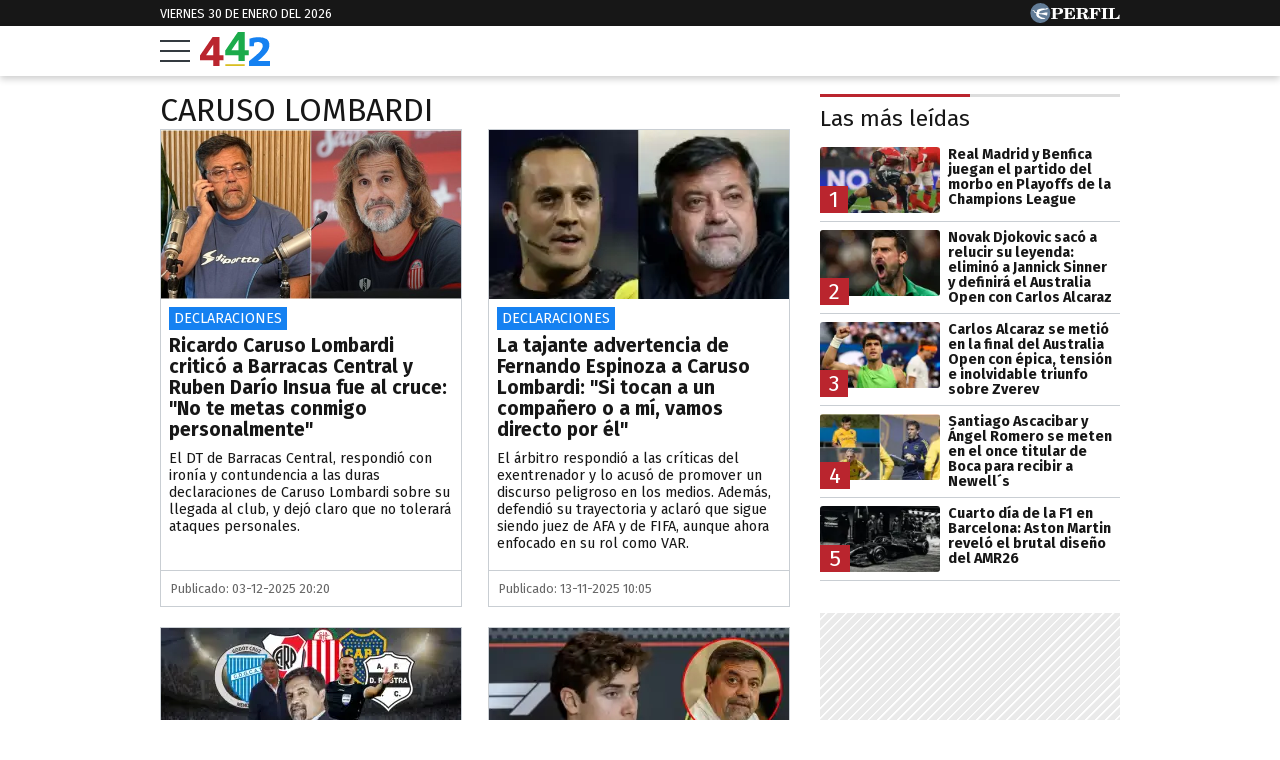

--- FILE ---
content_type: text/html; charset=UTF-8
request_url: https://442.perfil.com/tags/caruso-lombardi
body_size: 16891
content:
<!DOCTYPE html>

<html lang="es">
    <head>
        <meta charset="utf-8">
        <meta name="viewport" content="width=device-width, initial-scale=1, shrink-to-fit=no">
        <meta name="description" content="Periodismo Puro: breaking news, análisis y los mejores columnistas cubriendo los temas más importantes de la Argentina y el mundo">
        <meta property="fb:admins"              content="1519473672,1483151046,1400476054,1348939261,787200720,665292098,100010617798321,653341927,1381624636,1411317735">
        <meta property="fb:app_id"              content="2243118389309392">
        <meta property="fb:pages"               content="117205028312784">
        <title>Caruso-lombardi</title>

        <script>window["sharedData"]={"eplanning":{"client":"2c599","sec":"seccion_tag"}};window["sharedDataNamespace"]="sharedData";window["shared"]=function(e){var n=void 0!==arguments[1]?arguments[1]:null;return[window.sharedDataNamespace].concat("string"==typeof e?e.split("."):[]).reduce(function(e,t){return e===n||"object"!=typeof e||void 0===e[t]?n:e[t]},window)};</script>
        
        <meta name="page-version" content="30-01-2026 22:18:11">
                

        
        
        <link rel="apple-touch-icon" sizes="57x57" href="https://442.perfil.com/images/favicon/apple-icon-57x57.png">
        <link rel="apple-touch-icon" sizes="60x60" href="https://442.perfil.com/images/favicon/apple-icon-60x60.png">
        <link rel="apple-touch-icon" sizes="72x72" href="https://442.perfil.com/images/favicon/apple-icon-72x72.png">
        <link rel="apple-touch-icon" sizes="76x76" href="https://442.perfil.com/images/favicon/apple-icon-76x76.png">
        <link rel="apple-touch-icon" sizes="114x114" href="https://442.perfil.com/images/favicon/apple-icon-114x114.png">
        <link rel="apple-touch-icon" sizes="120x120" href="https://442.perfil.com/images/favicon/apple-icon-120x120.png">
        <link rel="apple-touch-icon" sizes="144x144" href="https://442.perfil.com/images/favicon/apple-icon-144x144.png">
        <link rel="apple-touch-icon" sizes="152x152" href="https://442.perfil.com/images/favicon/apple-icon-152x152.png">
        <link rel="apple-touch-icon" sizes="180x180" href="https://442.perfil.com/images/favicon/apple-icon-180x180.png">
        <link rel="icon" type="image/png" sizes="192x192"  href="https://442.perfil.com/images/favicon/android-icon-192x192.png">
        <link rel="icon" type="image/png" sizes="32x32" href="https://442.perfil.com/images/favicon/favicon-32x32.png">
        <link rel="icon" type="image/png" sizes="96x96" href="https://442.perfil.com/images/favicon/favicon-96x96.png">
        <link rel="icon" type="image/png" sizes="16x16" href="https://442.perfil.com/images/favicon/favicon-16x16.png">
        <link rel="manifest" href="https://442.perfil.com/images/favicon/manifest.json">
        <meta name="msapplication-TileColor" content="#ffffff">
        <meta name="msapplication-TileImage" content="https://442.perfil.com/images/favicon/ms-icon-144x144.png">
        <meta name="theme-color" content="#ffffff">
        

        <link rel="preconnect" href="https://ads.us.e-planning.net">
        <link rel="preconnect" href="https://libs.lavoz.com.ar">
        <link rel="preconnect" href="https://www.google-analytics.com">
        <link rel="preconnect" href="https://fonts.googleapis.com">
        <link rel="preconnect" href="https://fonts.gstatic.com" crossorigin>
        
        
        <link rel="preconnect" href="https://fonts.googleapis.com">
        <link rel="preconnect" href="https://fonts.gstatic.com" crossorigin>
        <link href="https://fonts.googleapis.com/css2?family=Fira+Sans:ital,wght@0,400;0,700;1,400;1,700&display=swap" rel="stylesheet">
        

        	<link rel="stylesheet" href="/css/channels-high.css?id=0a2c6798c33102c916d0">
	<link rel="stylesheet" href="/css/channels-low.css?id=658e600f479318da2cb7" media="print" onload="this.media='all'">

        
        
        <script type="text/javascript">
            window.paywall = window.paywall || {}
            window.paywallConfig = window.paywallConfig || {}
            window.perfilContent = window.perfilContent || {}
            paywall.queue = window.paywall.queue || []

            window.paywallConfig.loginwallLimit = 20
            window.paywallConfig.paywallLimit = 40
            window.paywallConfig.enableSocket = true
            window.paywallConfig.socketHoursPeriodicity = 6
            window.paywallConfig.socketHoursPeriodicitySubs = 24
        </script>
        

        	 <!-- Google Tag Manager -->
                        <script type="text/javascript">
                window.dataLayer = window.dataLayer || [];
                window.dataLayer.push({
    "brand": "442",
    "brandPretty": "442",
    "environment": "main",
    "pageCategory": "vitrina de notas",
    "articleFormat": "estandar"
});
                console.log('GTM', window.dataLayer);
                (function(w,d,s,l,i){w[l]=w[l]||[];w[l].push({'gtm.start':
                        new Date().getTime(),event:'gtm.js'});var f=d.getElementsByTagName(s)[0],
                    j=d.createElement(s),dl=l!='dataLayer'?'&l='+l:'';j.async=true;j.src=
                    'https://www.googletagmanager.com/gtm.js?id='+i+dl;f.parentNode.insertBefore(j,f);
                })(window,document,'script','dataLayer','GTM-TZVZ4BF');
            </script>
            <noscript><iframe src="https://www.googletagmanager.com/ns.html?id=GTM-TZVZ4BF" height="0" width="0" style="display:none;visibility:hidden"></iframe></noscript>
                <!-- /Google Tag Manager -->

 

         <script>
          var _comscore = _comscore || [];
          _comscore.push({ c1: "2", c2: "6906401", options: {enableFirstPartyCookie: true, bypassUserConsentRequirementFor1PCookie: true} });
          (function() {
            var s = document.createElement("script"), el = document.getElementsByTagName("script")[0]; s.defer = true;
            s.src = (document.location.protocol == "https:" ? "https://sb" : "http://b") + ".scorecardresearch.com/beacon.js";
            el.parentNode.insertBefore(s, el);
          })();
        </script>
        <noscript>
            <img src="https://b.scorecardresearch.com/p?c1=2&c2=6906401&cv=2.0&cj=1" />
        </noscript>
    
    
     
         <script type="text/javascript">
          function e(e){var t=!(arguments.length>1&&void 0!==arguments[1])||arguments[1],c=document.createElement("script");c.src=e,t?c.type="module":(c.async=!0,c.type="text/javascript",c.setAttribute("nomodule",""));var n=document.getElementsByTagName("script")[0];n.parentNode.insertBefore(c,n)}function t(t,c,n){var a,o,r;null!==(a=t.marfeel)&&void 0!==a||(t.marfeel={}),null!==(o=(r=t.marfeel).cmd)&&void 0!==o||(r.cmd=[]),t.marfeel.config=n,t.marfeel.config.accountId=c;var i="https://sdk.mrf.io/statics";e("".concat(i,"/marfeel-sdk.js?id=").concat(c),!0),e("".concat(i,"/marfeel-sdk.es5.js?id=").concat(c),!1)}!function(e,c){var n=arguments.length>2&&void 0!==arguments[2]?arguments[2]:{};t(e,c,n)}(window,6906401,{} /*config*/);
        </script>
    
    
     

        
                

        
                

        
                    <script type="text/javascript">
              function e(e){var t=!(arguments.length>1&&void 0!==arguments[1])||arguments[1],c=document.createElement("script");c.src=e,t?c.type="module":(c.async=!0,c.type="text/javascript",c.setAttribute("nomodule",""));var n=document.getElementsByTagName("script")[0];n.parentNode.insertBefore(c,n)}function t(t,c,n){var a,o,r;null!==(a=t.marfeel)&&void 0!==a||(t.marfeel={}),null!==(o=(r=t.marfeel).cmd)&&void 0!==o||(r.cmd=[]),t.marfeel.config=n,t.marfeel.config.accountId=c;var i="https://sdk.mrf.io/statics";e("".concat(i,"/marfeel-sdk.js?id=").concat(c),!0),e("".concat(i,"/marfeel-sdk.es5.js?id=").concat(c),!1)}!function(e,c){var n=arguments.length>2&&void 0!==arguments[2]?arguments[2]:{};t(e,c,n)}(window,1740,{} /*config*/);
            </script>
                

        <!-- InMobi Choice. Consent Manager Tag v3.0 (for TCF 2.2) -->
<script type="text/javascript" async=true>
  (function() {
    var host = window.location.hostname;
    var element = document.createElement('script');
    var firstScript = document.getElementsByTagName('script')[0];
    var url = 'https://cmp.inmobi.com'
      .concat('/choice/', 'JLynYhbuKN0hh', '/', host, '/choice.js?tag_version=V3');
    var uspTries = 0;
    var uspTriesLimit = 3;
    element.async = true;
    element.type = 'text/javascript';
    element.src = url;

    firstScript.parentNode.insertBefore(element, firstScript);

    function makeStub() {
      var TCF_LOCATOR_NAME = '__tcfapiLocator';
      var queue = [];
      var win = window;
      var cmpFrame;

      function addFrame() {
        var doc = win.document;
        var otherCMP = !!(win.frames[TCF_LOCATOR_NAME]);

        if (!otherCMP) {
          if (doc.body) {
            var iframe = doc.createElement('iframe');

            iframe.style.cssText = 'display:none';
            iframe.name = TCF_LOCATOR_NAME;
            doc.body.appendChild(iframe);
          } else {
            setTimeout(addFrame, 5);
          }
        }
        return !otherCMP;
      }

      function tcfAPIHandler() {
        var gdprApplies;
        var args = arguments;

        if (!args.length) {
          return queue;
        } else if (args[0] === 'setGdprApplies') {
          if (
            args.length > 3 &&
            args[2] === 2 &&
            typeof args[3] === 'boolean'
          ) {
            gdprApplies = args[3];
            if (typeof args[2] === 'function') {
              args[2]('set', true);
            }
          }
        } else if (args[0] === 'ping') {
          var retr = {
            gdprApplies: gdprApplies,
            cmpLoaded: false,
            cmpStatus: 'stub'
          };

          if (typeof args[2] === 'function') {
            args[2](retr);
          }
        } else {
          if(args[0] === 'init' && typeof args[3] === 'object') {
            args[3] = Object.assign(args[3], { tag_version: 'V3' });
          }
          queue.push(args);
        }
      }

      function postMessageEventHandler(event) {
        var msgIsString = typeof event.data === 'string';
        var json = {};

        try {
          if (msgIsString) {
            json = JSON.parse(event.data);
          } else {
            json = event.data;
          }
        } catch (ignore) {}

        var payload = json.__tcfapiCall;

        if (payload) {
          window.__tcfapi(
            payload.command,
            payload.version,
            function(retValue, success) {
              var returnMsg = {
                __tcfapiReturn: {
                  returnValue: retValue,
                  success: success,
                  callId: payload.callId
                }
              };
              if (msgIsString) {
                returnMsg = JSON.stringify(returnMsg);
              }
              if (event && event.source && event.source.postMessage) {
                event.source.postMessage(returnMsg, '*');
              }
            },
            payload.parameter
          );
        }
      }

      while (win) {
        try {
          if (win.frames[TCF_LOCATOR_NAME]) {
            cmpFrame = win;
            break;
          }
        } catch (ignore) {}

        if (win === window.top) {
          break;
        }
        win = win.parent;
      }
      if (!cmpFrame) {
        addFrame();
        win.__tcfapi = tcfAPIHandler;
        win.addEventListener('message', postMessageEventHandler, false);
      }
    };

    makeStub();

    var uspStubFunction = function() {
      var arg = arguments;
      if (typeof window.__uspapi !== uspStubFunction) {
        setTimeout(function() {
          if (typeof window.__uspapi !== 'undefined') {
            window.__uspapi.apply(window.__uspapi, arg);
          }
        }, 500);
      }
    };

    var checkIfUspIsReady = function() {
      uspTries++;
      if (window.__uspapi === uspStubFunction && uspTries < uspTriesLimit) {
        console.warn('USP is not accessible');
      } else {
        clearInterval(uspInterval);
      }
    };

    if (typeof window.__uspapi === 'undefined') {
      window.__uspapi = uspStubFunction;
      var uspInterval = setInterval(checkIfUspIsReady, 6000);
    }
  })();
</script>
<!-- End InMobi Choice. Consent Manager Tag v3.0 (for TCF 2.2) -->
    </head>

    <body id="app-body" class="pf-channel-show">
         <div class="pre-header">
	<div class="container max-width margin-auto">
		<div class="time-top">viernes 30 de enero del 2026</div>
		<div class="perfil-logo">
			<a href="https://www.perfil.com" target="_blank" title="Ir a Perfil.com" rel="noreferrer" aria-label="Ir a Perfil.com">
				<svg width="90" height="20" viewBox="0 0 89.54 20.05"><circle cx="10.03" cy="10.03" r="10.03" fill="#627c97"/><path d="M89.32,16.07l.22-4.16-.84-.08c-.66,2.5-1.88,3.4-4.58,3.4-1,0-1.28,0-1.28-.81V6.66c0-.61.14-.8.86-.8h1.06v-.8H78.12v.8H79c.74,0,.84.19.84.8v7.81c0,.61-.14.79-.86.79h-.85v.81Zm-11.68-11H71.05v.8H72c.73,0,.85.19.85.8v7.81c0,.61-.13.79-.85.79h-.93v.81h6.59v-.81h-1c-.72,0-.84-.18-.84-.79V6.66c0-.61.12-.8.84-.8h1Zm-7.53,0h-11v.8H60c.73,0,.85.19.85.8v7.81c0,.61-.13.79-.85.79h-.86v.81h6.73v-.81H64.68c-.72,0-.84-.18-.84-.79V10.8h.23c1.48,0,2.1.57,2.39,2.1h.83V7.85h-.83C66.17,9.38,65.57,10,64.07,10h-.23V6.71c0-.76.25-.82,1.22-.82,2.57,0,3.73.8,4.36,3.14h.83ZM50.47,10.78c.23,0,.47,0,.67,0,1.93,0,2.28.51,2.4,2.18a5,5,0,0,0,.35,2.37,2.61,2.61,0,0,0,2.43,1,2.5,2.5,0,0,0,2.8-2.68v-.12h-.85c0,1-.22,1.49-.71,1.49-.75,0-.58-1.12-1.07-2.47a2.67,2.67,0,0,0-2.58-1.9v-.11c2.38-.08,3.74-1.1,3.74-2.7,0-1.81-1.53-2.79-4.51-2.79h-7.4v.79h.91c.65,0,.85.17.85.81v7.81c0,.64-.2.79-.85.79h-.91v.81h6.47v-.81h-.9c-.64,0-.84-.14-.84-.79V10.78Zm0-4.09c0-.74.18-.83,1.29-.83,2,0,2.82.45,2.82,2s-1,2.1-3.41,2.1a5.62,5.62,0,0,1-.7,0V6.69ZM33.36,16.07h11.3l.22-4.13L44,11.88c-.65,2.53-1.92,3.41-4.74,3.41-1,0-1.28-.07-1.28-.82V10.8h.24c1.47,0,2.09.57,2.38,2.1h.84V7.85h-.84C40.35,9.38,39.75,10,38.26,10H38V6.66c0-.76.25-.82,1.23-.82,2.58,0,3.75.82,4.36,3.19h.82l-.13-4H33.36v.8h.84c.74,0,.86.19.86.8v7.81c0,.61-.14.79-.86.79h-.84v.81Zm-7.78-1.6V11.34c.6,0,1.15,0,1.67,0,3.74,0,5.57-1,5.57-3.17s-1.57-3.13-4.61-3.13h-7.4v.8h.91c.74,0,.86.19.86.8v7.81c0,.61-.14.79-.86.79h-.91v.81h6.65v-.81H26.4C25.71,15.26,25.58,15.11,25.58,14.47Zm0-7.65c0-.86.2-1,1.31-1,2,0,2.73.56,2.73,2.33s-.92,2.33-3.2,2.33a6.06,6.06,0,0,1-.84,0Z" fill="#fff"/><path d="M8.89,10.24s0,0,0,0a1.93,1.93,0,0,1,.09-.91A2,2,0,0,1,10.06,8a12.43,12.43,0,0,1,1.63-.58c.68-.19,2.12-.53,2.12-.53s.74-.17,1.33-.27,1.08-.15,1.3-.21A3,3,0,0,0,17.5,5.9c-.24.2.06,0,0,0l.07,0s.3-.31.25-.56-.49-.2-.49-.2-.88,0-1.15,0-.31.12-.5.29a.83.83,0,0,1-.61.29c-.3,0-1.69-.2-2.27-.19a13,13,0,0,0-3.11.32A9.17,9.17,0,0,0,8,6.38a2.88,2.88,0,0,0-1.08.78,2,2,0,0,0-.26,1.1c0,.24.14.67,0,.82s-.79.16-1,.13a2.69,2.69,0,0,1-.89-.3A1,1,0,0,1,4.3,8.3c-.09-.7-.27-1-.76-1a3.36,3.36,0,0,0-1,.19,4.91,4.91,0,0,1-.69.14c-.29,0-.65,0-.65.1s.21.11.81.09A2.1,2.1,0,0,1,3.27,8a1.07,1.07,0,0,1,.45.68c.16.55.1.69.35.83a11.13,11.13,0,0,0,1.28.54.94.94,0,0,1,.68.87c0,.12,0,.92,0,1.17a3,3,0,0,0,.65,1.52A3.65,3.65,0,0,0,8.2,14.78c1.11.54,1.12.49,1.36.61a2.29,2.29,0,0,1,.69.38c.07.09.24.29.37.31l4.12,0s.26,0,.13-.29a1.15,1.15,0,0,0-.53-.54,3.15,3.15,0,0,0-1-.34,9.49,9.49,0,0,1-2-.53,8.28,8.28,0,0,1-1.93-1.22,2.54,2.54,0,0,1-1-1.28.9.9,0,0,1,.13-.6.42.42,0,0,1,.27-.13l.61,0c.28,0,.92.1,1.29.14s1.71.24,2.16.33,2.08.56,2.3.62,1.36.5,1.48.36a.59.59,0,0,0,.07-.16c.09-.2.51-2.62.51-2.62s.05-.32-.36-.33a4.12,4.12,0,0,0-.77-.05,15.82,15.82,0,0,0-1.84.24c-.91.16-1.87.39-1.87.39a12,12,0,0,1-1.24.25A7.87,7.87,0,0,1,9,10.33a.45.45,0,0,1-.11-.09" fill="#fff"/></svg>
			</a>
		</div>
	</div>
</div>
<header class="main-header">
    <div class="container max-width margin-auto">
		<button class="hamburguer" id="burguer" onclick="abreMenu()" title="menu">
			<div class="bar-1"></div>
			<div class="bar-2"></div>
			<div class="bar-3"></div>
		</button>
		<div class="site-logo">
			<a href="https://442.perfil.com/" title="Ir a la Home de 442">
			<svg viewBox="0 0 153.7 75.02"><path d="M51.47,51.31V62.22H42.6v12.6H28.93V62.22H0V51.75Q24.75,15.29,27.77,10.93l14.83,0v40.4Zm-38.16,0h15.8V27.88Z" fill="#ba252e"/><path d="M107,40.38V51.3H98.11V63.9H84.44V51.3H55.56l-.05-10.47Q80.26,4.35,83.29,0H98.11V40.38Zm-38.16,0h15.8V17Z" fill="#1BAB4B"/><path d="M153.7,64.13V75H107.82V64.13q6.93-5.59,10.56-8.61t8-7.06a66.81,66.81,0,0,0,6.44-6.56,29.38,29.38,0,0,0,3.46-5.41A12.53,12.53,0,0,0,137.73,31a8.05,8.05,0,0,0-2.84-6.48,11.29,11.29,0,0,0-7.54-2.4,22.16,22.16,0,0,0-4.17.4,26.2,26.2,0,0,0-3.11.76l-1,.44-.88,7.54h-9.32l-.44-16.41A58.2,58.2,0,0,1,128,11.33q11.53,0,17.88,4t6.34,13.45a24.84,24.84,0,0,1-1.55,8.7,31.61,31.61,0,0,1-5.19,8.65,90,90,0,0,1-7.68,8.34q-4,3.86-10.69,9.63Z" fill="#1581f1"/><rect x="55.6" y="71.1" width="42.6" height="3.92" fill="#d8be21"/></svg>
			</a>
		</div>
	</div>


		
	<nav class="navbar" id="main-menu">
		<div class="container margin-auto max-width">


			
			<form method="get" action="https://442.perfil.com/buscador" class="search-form">
				<input class="search-form__input" name="q" type="text" placeholder="Buscar" aria-label="Buscar" value="">
				<button class="search-form__btn" type="submit" aria-label="Buscar"><svg width="20" height="20" viewBox="0 0 20.16 19.69"><path d="M759.59,757.67,755.86,754a8.76,8.76,0,1,0-1.56,1.7L758,759.3a1.15,1.15,0,0,0,1.63,0h0A1.17,1.17,0,0,0,759.59,757.67ZM742,748.82a6.66,6.66,0,1,1,6.65,6.66A6.65,6.65,0,0,1,742,748.82Z" transform="translate(-739.76 -739.95)" fill="#171717"/></svg></button>
			</form>
			<ul class="nav main-menu">
                                                            <li><a href="https://442.perfil.com/tags/liga-profesional" target="_blank" class="Liga Profesional" title="Liga Profesional" rel="noreferrer">Liga Profesional</a></li>
    				                                                            <li><a href="/seccion/futbol" target="_self" class="futbol" title="Fútbol" rel="noreferrer">Fútbol</a></li>
    				                                                            <li><a href="https://442.perfil.com/seccion/automovilismo" target="_self" class="Fórmula 1" title="Fórmula 1" rel="noreferrer">Fórmula 1</a></li>
    				                                                            <li><a href="/seccion/basquet" target="_self" class="basquet" title="Básquet" rel="noreferrer">Básquet</a></li>
    				                                                            <li><a href="/seccion/tenis" target="_self" class="tenis" title="Tenis" rel="noreferrer">Tenis</a></li>
    				                                                            <li><a href="/seccion/opinion" target="_self" class="opinion" title="Opinión" rel="noreferrer">Opinión</a></li>
    				                                                            <li><a href="/seccion/polideportivo" target="_self" class="masdeportes" title="Más deportes" rel="noreferrer">Más Deportes</a></li>
    				                			</ul>
			<ul class="nav topics">
                                    <li class="item-1">
                        <a href="/ultimo-momento" target="_self" class="" title="Último momento" rel="noreferrer">
                            Temas del día
                        </a>
                    </li>
                                    <li class="item-2">
                        <a href="https://442.perfil.com/noticias/futbol/angel-di-maria-jorgelina-cardoso-respondieron-silbidos-de-racing.phtml" target="_self" class="Apertura 2026" title="Apertura 2026" rel="noreferrer">
                            Apertura 2026
                        </a>
                    </li>
                                    <li class="item-3">
                        <a href="https://442.perfil.com/noticias/futbol/boca-registro-su-primera-derrota-del-ano-y-buscara-redimirse-cuando-y-contra-quien-sera-su-proximo-partido.phtml" target="_self" class="Boca Juniors" title="Boca Juniors" rel="noreferrer">
                            Boca
                        </a>
                    </li>
                                    <li class="item-4">
                        <a href="https://442.perfil.com/noticias/futbol/las-senales-de-la-reconstruccion-del-river-de-marcelo-gallardo-y-su-proyecto.phtml" target="_self" class="River Plate" title="River Plate" rel="noreferrer">
                            River 
                        </a>
                    </li>
                                    <li class="item-5">
                        <a href="https://442.perfil.com/noticias/automovilismo/f1-en-barcelona-mercedes-vuela-franco-colapinto-destaca-y-mclaren-asusta.phtml" target="_self" class="Lionel Messi" title="Lionel Messi" rel="noreferrer">
                            Franco Colapinto
                        </a>
                    </li>
                                    <li class="item-6">
                        <a href="https://442.perfil.com/noticias/tenis/la-insolita-penalizacion-a-aryna-sabalenka-en-su-clasificacion-a-la-final-del-australia-open.phtml" target="_self" class="Australia Open" title="Australia Open" rel="noreferrer">
                            Australia Open
                        </a>
                    </li>
                            </ul>
		</div>
	</nav>
</header>
<script>
	function abreMenu() {
		var b = document.getElementById("burguer");
		var n = document.getElementById("main-menu");
	  	b.classList.toggle("open");
	  	n.classList.toggle("mostrar");
	}
</script> 

        
<main class="main-container max-width margin-auto container-white considebar">

	<div class="seccion tag" id="caruso lombardi">

		<h1 class="seccion-titulo caruso lombardi">caruso lombardi</h1>

		
			<article class="articulo nota-0">
    <a href="https://442.perfil.com/noticias/futbol/ricardo-caruso-lombardi-critico-a-barracas-central-y-ruben-dario-insua-fue-al-cruce-no-te-metas-conmigo-personalmente.phtml">
        <figure>
                            <picture class="">
                <img src="https://fotos.perfil.com/2025/12/03/cropped/696/392/center/caruso-lombardi-e-insua-2147687.jpg" alt="">
                </picture>
                    </figure>
        <div class="meta-content">
                            <span class="hat">Declaraciones</span>
                        <h2>Ricardo Caruso Lombardi criticó a Barracas Central y Ruben Darío Insua fue al cruce: &quot;No te metas conmigo personalmente&quot;</h2>
            <p class="headline">El DT de Barracas Central, respondió con ironía y contundencia a las duras declaraciones de Caruso Lombardi sobre su llegada al club, y dejó claro que no tolerará ataques personales.</p>
                    </div>
                    <span class="date-time">
                Publicado: 03-12-2025 20:20
            </span>
            </a>
</article>
		
			<article class="articulo nota-1">
    <a href="https://442.perfil.com/noticias/futbol/la-tajante-advertencia-de-fernando-espinoza-a-caruso-lombardi-si-tocan-a-un-companero-o-a-mi-vamos-directo-por-el.phtml">
        <figure>
                             <picture class="cls-optimized">
        
                                    <source media="(max-width: 320px)" srcset="https://fotos.perfil.com/2025/11/13/trim/320/182/espinoza-vs-caruso-lombardi-2136888.jpg?webp" type="image/webp" />
                                                <source media="(max-width: 360px)" srcset="https://fotos.perfil.com/2025/11/13/trim/360/205/espinoza-vs-caruso-lombardi-2136888.jpg?webp" type="image/webp" />
                                                <source media="(max-width: 375px)" srcset="https://fotos.perfil.com/2025/11/13/trim/375/213/espinoza-vs-caruso-lombardi-2136888.jpg?webp" type="image/webp" />
                                                <source media="(max-width: 414px)" srcset="https://fotos.perfil.com/2025/11/13/trim/414/236/espinoza-vs-caruso-lombardi-2136888.jpg?webp" type="image/webp" />
                                                <source media="(max-width: 768px)" srcset="https://fotos.perfil.com/2025/11/13/trim/538/307/espinoza-vs-caruso-lombardi-2136888.jpg?webp" type="image/webp" />
                                                <source media="(max-width: 1020px)" srcset="https://fotos.perfil.com/2025/11/13/trim/347/198/espinoza-vs-caruso-lombardi-2136888.jpg?webp" type="image/webp" />
                                                <source media="(max-width: 1294px)" srcset="https://fotos.perfil.com/2025/11/13/trim/300/171/espinoza-vs-caruso-lombardi-2136888.jpg?webp" type="image/webp" />
                                                <source media="(max-width: 1359px)" srcset="https://fotos.perfil.com/2025/11/13/trim/367/208/espinoza-vs-caruso-lombardi-2136888.jpg?webp" type="image/webp" />
                                                <source srcset="https://fotos.perfil.com/2025/11/13/trim/420/239/espinoza-vs-caruso-lombardi-2136888.jpg?webp" type="image/webp" />
                    
        
                                    <source media="(max-width: 320px)" srcset="https://fotos.perfil.com/2025/11/13/trim/320/182/espinoza-vs-caruso-lombardi-2136888.jpg" />
                                                <source media="(max-width: 360px)" srcset="https://fotos.perfil.com/2025/11/13/trim/360/205/espinoza-vs-caruso-lombardi-2136888.jpg" />
                                                <source media="(max-width: 375px)" srcset="https://fotos.perfil.com/2025/11/13/trim/375/213/espinoza-vs-caruso-lombardi-2136888.jpg" />
                                                <source media="(max-width: 414px)" srcset="https://fotos.perfil.com/2025/11/13/trim/414/236/espinoza-vs-caruso-lombardi-2136888.jpg" />
                                                <source media="(max-width: 768px)" srcset="https://fotos.perfil.com/2025/11/13/trim/538/307/espinoza-vs-caruso-lombardi-2136888.jpg" />
                                                <source media="(max-width: 1020px)" srcset="https://fotos.perfil.com/2025/11/13/trim/347/198/espinoza-vs-caruso-lombardi-2136888.jpg" />
                                                <source media="(max-width: 1294px)" srcset="https://fotos.perfil.com/2025/11/13/trim/300/171/espinoza-vs-caruso-lombardi-2136888.jpg" />
                                                <source media="(max-width: 1359px)" srcset="https://fotos.perfil.com/2025/11/13/trim/367/208/espinoza-vs-caruso-lombardi-2136888.jpg" />
                                                <img alt="" class="img-fluid" src="https://fotos.perfil.com/2025/11/13/trim/420/239/espinoza-vs-caruso-lombardi-2136888.jpg"  loading="lazy" width="300" height="180"  >
                        </picture>
 
                    </figure>
        <div class="meta-content">
                            <span class="hat">Declaraciones</span>
                        <h2>La tajante advertencia de Fernando Espinoza a Caruso Lombardi: &quot;Si tocan a un compañero o a mí, vamos directo por él&quot;</h2>
            <p class="headline">El árbitro respondió a las críticas del exentrenador y lo acusó de promover un discurso peligroso en los medios. Además, defendió su trayectoria y aclaró que sigue siendo juez de AFA y de FIFA, aunque ahora enfocado en su rol como VAR.</p>
                    </div>
                    <span class="date-time">
                Publicado: 13-11-2025 10:05
            </span>
            </a>
</article>
		
			<article class="articulo nota-2">
    <a href="https://442.perfil.com/noticias/futbol/ricardo-caruso-lombardi-vs-fernando-espinoza.phtml">
        <figure>
                             <picture class="cls-optimized">
        
                                    <source media="(max-width: 320px)" srcset="https://fotos.perfil.com/2025/11/12/trim/320/182/caruso-lombardi-2136578.jpg?webp" type="image/webp" />
                                                <source media="(max-width: 360px)" srcset="https://fotos.perfil.com/2025/11/12/trim/360/205/caruso-lombardi-2136578.jpg?webp" type="image/webp" />
                                                <source media="(max-width: 375px)" srcset="https://fotos.perfil.com/2025/11/12/trim/375/213/caruso-lombardi-2136578.jpg?webp" type="image/webp" />
                                                <source media="(max-width: 414px)" srcset="https://fotos.perfil.com/2025/11/12/trim/414/236/caruso-lombardi-2136578.jpg?webp" type="image/webp" />
                                                <source media="(max-width: 768px)" srcset="https://fotos.perfil.com/2025/11/12/trim/538/307/caruso-lombardi-2136578.jpg?webp" type="image/webp" />
                                                <source media="(max-width: 1020px)" srcset="https://fotos.perfil.com/2025/11/12/trim/347/198/caruso-lombardi-2136578.jpg?webp" type="image/webp" />
                                                <source media="(max-width: 1294px)" srcset="https://fotos.perfil.com/2025/11/12/trim/300/171/caruso-lombardi-2136578.jpg?webp" type="image/webp" />
                                                <source media="(max-width: 1359px)" srcset="https://fotos.perfil.com/2025/11/12/trim/367/208/caruso-lombardi-2136578.jpg?webp" type="image/webp" />
                                                <source srcset="https://fotos.perfil.com/2025/11/12/trim/420/239/caruso-lombardi-2136578.jpg?webp" type="image/webp" />
                    
        
                                    <source media="(max-width: 320px)" srcset="https://fotos.perfil.com/2025/11/12/trim/320/182/caruso-lombardi-2136578.jpg" />
                                                <source media="(max-width: 360px)" srcset="https://fotos.perfil.com/2025/11/12/trim/360/205/caruso-lombardi-2136578.jpg" />
                                                <source media="(max-width: 375px)" srcset="https://fotos.perfil.com/2025/11/12/trim/375/213/caruso-lombardi-2136578.jpg" />
                                                <source media="(max-width: 414px)" srcset="https://fotos.perfil.com/2025/11/12/trim/414/236/caruso-lombardi-2136578.jpg" />
                                                <source media="(max-width: 768px)" srcset="https://fotos.perfil.com/2025/11/12/trim/538/307/caruso-lombardi-2136578.jpg" />
                                                <source media="(max-width: 1020px)" srcset="https://fotos.perfil.com/2025/11/12/trim/347/198/caruso-lombardi-2136578.jpg" />
                                                <source media="(max-width: 1294px)" srcset="https://fotos.perfil.com/2025/11/12/trim/300/171/caruso-lombardi-2136578.jpg" />
                                                <source media="(max-width: 1359px)" srcset="https://fotos.perfil.com/2025/11/12/trim/367/208/caruso-lombardi-2136578.jpg" />
                                                <img alt="" class="img-fluid" src="https://fotos.perfil.com/2025/11/12/trim/420/239/caruso-lombardi-2136578.jpg"  loading="lazy" width="300" height="180"  >
                        </picture>
 
                    </figure>
        <div class="meta-content">
                            <span class="hat">Guerra de declaraciones</span>
                        <h2>Caruso Lombardi detrás del arbitraje, luego de los insultos de Espinoza: &quot;ojo la gente de Tigre&quot;</h2>
            <p class="headline">El ex técnico y actual panelista tuvo varia declaraciones que atentan constantemente al arbitraje y su accionar, pero Espinoza se cansó y le respondió, por lo que Caruso lo acusó aun peor.</p>
                    </div>
                    <span class="date-time">
                Publicado: 12-11-2025 18:30
            </span>
            </a>
</article>
		
			<article class="articulo nota-3">
    <a href="https://442.perfil.com/noticias/futbol/luego-de-la-mala-clasificacion-en-monaco-caruso-lombardi-fue-lapidario-con-colapinto-no-le-dio-el-pine-es-un-corredor-mas.phtml">
        <figure>
                             <picture class="cls-optimized">
        
                                    <source media="(max-width: 320px)" srcset="https://fotos.perfil.com/2025/05/24/trim/320/182/caruso-lombardi-y-colapinto-2029402.jpg?webp" type="image/webp" />
                                                <source media="(max-width: 360px)" srcset="https://fotos.perfil.com/2025/05/24/trim/360/205/caruso-lombardi-y-colapinto-2029402.jpg?webp" type="image/webp" />
                                                <source media="(max-width: 375px)" srcset="https://fotos.perfil.com/2025/05/24/trim/375/213/caruso-lombardi-y-colapinto-2029402.jpg?webp" type="image/webp" />
                                                <source media="(max-width: 414px)" srcset="https://fotos.perfil.com/2025/05/24/trim/414/236/caruso-lombardi-y-colapinto-2029402.jpg?webp" type="image/webp" />
                                                <source media="(max-width: 768px)" srcset="https://fotos.perfil.com/2025/05/24/trim/538/307/caruso-lombardi-y-colapinto-2029402.jpg?webp" type="image/webp" />
                                                <source media="(max-width: 1020px)" srcset="https://fotos.perfil.com/2025/05/24/trim/347/198/caruso-lombardi-y-colapinto-2029402.jpg?webp" type="image/webp" />
                                                <source media="(max-width: 1294px)" srcset="https://fotos.perfil.com/2025/05/24/trim/300/171/caruso-lombardi-y-colapinto-2029402.jpg?webp" type="image/webp" />
                                                <source media="(max-width: 1359px)" srcset="https://fotos.perfil.com/2025/05/24/trim/367/208/caruso-lombardi-y-colapinto-2029402.jpg?webp" type="image/webp" />
                                                <source srcset="https://fotos.perfil.com/2025/05/24/trim/420/239/caruso-lombardi-y-colapinto-2029402.jpg?webp" type="image/webp" />
                    
        
                                    <source media="(max-width: 320px)" srcset="https://fotos.perfil.com/2025/05/24/trim/320/182/caruso-lombardi-y-colapinto-2029402.jpg" />
                                                <source media="(max-width: 360px)" srcset="https://fotos.perfil.com/2025/05/24/trim/360/205/caruso-lombardi-y-colapinto-2029402.jpg" />
                                                <source media="(max-width: 375px)" srcset="https://fotos.perfil.com/2025/05/24/trim/375/213/caruso-lombardi-y-colapinto-2029402.jpg" />
                                                <source media="(max-width: 414px)" srcset="https://fotos.perfil.com/2025/05/24/trim/414/236/caruso-lombardi-y-colapinto-2029402.jpg" />
                                                <source media="(max-width: 768px)" srcset="https://fotos.perfil.com/2025/05/24/trim/538/307/caruso-lombardi-y-colapinto-2029402.jpg" />
                                                <source media="(max-width: 1020px)" srcset="https://fotos.perfil.com/2025/05/24/trim/347/198/caruso-lombardi-y-colapinto-2029402.jpg" />
                                                <source media="(max-width: 1294px)" srcset="https://fotos.perfil.com/2025/05/24/trim/300/171/caruso-lombardi-y-colapinto-2029402.jpg" />
                                                <source media="(max-width: 1359px)" srcset="https://fotos.perfil.com/2025/05/24/trim/367/208/caruso-lombardi-y-colapinto-2029402.jpg" />
                                                <img alt="" class="img-fluid" src="https://fotos.perfil.com/2025/05/24/trim/420/239/caruso-lombardi-y-colapinto-2029402.jpg"  loading="lazy" width="300" height="180"  >
                        </picture>
 
                    </figure>
        <div class="meta-content">
                            <span class="hat">Declaraciones</span>
                        <h2>Luego de la mala clasificación en Mónaco, Caruso Lombardi fue lapidario con Colapinto: &quot;No le dio el piné, es un corredor más&quot;</h2>
            <p class="headline">Tras quedar décimo octavo en la qualy de Fórmula 1, el ex director técnico sentenció que el pilarense no está a la altura.</p>
                    </div>
                    <span class="date-time">
                Publicado: 24-05-2025 16:04
            </span>
            </a>
</article>
		
			<article class="articulo nota-4">
    <a href="https://442.perfil.com/noticias/politica/se-burlaron-de-caruso-lombardi-aparecieron-carteles-en-contra-del-candidato-a-legislador-porteno.phtml">
        <figure>
                             <picture class="cls-optimized">
        
                                    <source media="(max-width: 320px)" srcset="https://fotos.perfil.com/2025/05/19/trim/320/182/caruso-lombardi-2025742.jpg?webp" type="image/webp" />
                                                <source media="(max-width: 360px)" srcset="https://fotos.perfil.com/2025/05/19/trim/360/205/caruso-lombardi-2025742.jpg?webp" type="image/webp" />
                                                <source media="(max-width: 375px)" srcset="https://fotos.perfil.com/2025/05/19/trim/375/213/caruso-lombardi-2025742.jpg?webp" type="image/webp" />
                                                <source media="(max-width: 414px)" srcset="https://fotos.perfil.com/2025/05/19/trim/414/236/caruso-lombardi-2025742.jpg?webp" type="image/webp" />
                                                <source media="(max-width: 768px)" srcset="https://fotos.perfil.com/2025/05/19/trim/538/307/caruso-lombardi-2025742.jpg?webp" type="image/webp" />
                                                <source media="(max-width: 1020px)" srcset="https://fotos.perfil.com/2025/05/19/trim/347/198/caruso-lombardi-2025742.jpg?webp" type="image/webp" />
                                                <source media="(max-width: 1294px)" srcset="https://fotos.perfil.com/2025/05/19/trim/300/171/caruso-lombardi-2025742.jpg?webp" type="image/webp" />
                                                <source media="(max-width: 1359px)" srcset="https://fotos.perfil.com/2025/05/19/trim/367/208/caruso-lombardi-2025742.jpg?webp" type="image/webp" />
                                                <source srcset="https://fotos.perfil.com/2025/05/19/trim/420/239/caruso-lombardi-2025742.jpg?webp" type="image/webp" />
                    
        
                                    <source media="(max-width: 320px)" srcset="https://fotos.perfil.com/2025/05/19/trim/320/182/caruso-lombardi-2025742.jpg" />
                                                <source media="(max-width: 360px)" srcset="https://fotos.perfil.com/2025/05/19/trim/360/205/caruso-lombardi-2025742.jpg" />
                                                <source media="(max-width: 375px)" srcset="https://fotos.perfil.com/2025/05/19/trim/375/213/caruso-lombardi-2025742.jpg" />
                                                <source media="(max-width: 414px)" srcset="https://fotos.perfil.com/2025/05/19/trim/414/236/caruso-lombardi-2025742.jpg" />
                                                <source media="(max-width: 768px)" srcset="https://fotos.perfil.com/2025/05/19/trim/538/307/caruso-lombardi-2025742.jpg" />
                                                <source media="(max-width: 1020px)" srcset="https://fotos.perfil.com/2025/05/19/trim/347/198/caruso-lombardi-2025742.jpg" />
                                                <source media="(max-width: 1294px)" srcset="https://fotos.perfil.com/2025/05/19/trim/300/171/caruso-lombardi-2025742.jpg" />
                                                <source media="(max-width: 1359px)" srcset="https://fotos.perfil.com/2025/05/19/trim/367/208/caruso-lombardi-2025742.jpg" />
                                                <img alt="" class="img-fluid" src="https://fotos.perfil.com/2025/05/19/trim/420/239/caruso-lombardi-2025742.jpg"  loading="lazy" width="300" height="180"  >
                        </picture>
 
                    </figure>
        <div class="meta-content">
                            <span class="hat">Política</span>
                        <h2>Se burlaron de Caruso Lombardi: aparecieron carteles en contra del candidato a legislador porteño</h2>
            <p class="headline">El ex entrenador y ahora comentarista deportivo no alcanzó la cantidad de votos necesarias para ingresar a la Legislatura.</p>
                    </div>
                    <span class="date-time">
                Publicado: 19-05-2025 00:43
            </span>
            </a>
</article>
		
			<article class="articulo nota-5">
    <a href="https://442.perfil.com/noticias/politica/fernando-gago-tambien-tuvo-una-inesperada-repercusion-en-el-debate-a-legislador-de-la-ciudad-de-buenos-aires.phtml">
        <figure>
                             <picture class="cls-optimized">
        
                                    <source media="(max-width: 320px)" srcset="https://fotos.perfil.com/2025/04/30/trim/320/182/caruso-lombardi-2013682.jpg?webp" type="image/webp" />
                                                <source media="(max-width: 360px)" srcset="https://fotos.perfil.com/2025/04/30/trim/360/205/caruso-lombardi-2013682.jpg?webp" type="image/webp" />
                                                <source media="(max-width: 375px)" srcset="https://fotos.perfil.com/2025/04/30/trim/375/213/caruso-lombardi-2013682.jpg?webp" type="image/webp" />
                                                <source media="(max-width: 414px)" srcset="https://fotos.perfil.com/2025/04/30/trim/414/236/caruso-lombardi-2013682.jpg?webp" type="image/webp" />
                                                <source media="(max-width: 768px)" srcset="https://fotos.perfil.com/2025/04/30/trim/538/307/caruso-lombardi-2013682.jpg?webp" type="image/webp" />
                                                <source media="(max-width: 1020px)" srcset="https://fotos.perfil.com/2025/04/30/trim/347/198/caruso-lombardi-2013682.jpg?webp" type="image/webp" />
                                                <source media="(max-width: 1294px)" srcset="https://fotos.perfil.com/2025/04/30/trim/300/171/caruso-lombardi-2013682.jpg?webp" type="image/webp" />
                                                <source media="(max-width: 1359px)" srcset="https://fotos.perfil.com/2025/04/30/trim/766/434/caruso-lombardi-2013682.jpg?webp" type="image/webp" />
                                                <source srcset="https://fotos.perfil.com/2025/04/30/trim/878/499/caruso-lombardi-2013682.jpg?webp" type="image/webp" />
                    
        
                                    <source media="(max-width: 320px)" srcset="https://fotos.perfil.com/2025/04/30/trim/320/182/caruso-lombardi-2013682.jpg" />
                                                <source media="(max-width: 360px)" srcset="https://fotos.perfil.com/2025/04/30/trim/360/205/caruso-lombardi-2013682.jpg" />
                                                <source media="(max-width: 375px)" srcset="https://fotos.perfil.com/2025/04/30/trim/375/213/caruso-lombardi-2013682.jpg" />
                                                <source media="(max-width: 414px)" srcset="https://fotos.perfil.com/2025/04/30/trim/414/236/caruso-lombardi-2013682.jpg" />
                                                <source media="(max-width: 768px)" srcset="https://fotos.perfil.com/2025/04/30/trim/538/307/caruso-lombardi-2013682.jpg" />
                                                <source media="(max-width: 1020px)" srcset="https://fotos.perfil.com/2025/04/30/trim/347/198/caruso-lombardi-2013682.jpg" />
                                                <source media="(max-width: 1294px)" srcset="https://fotos.perfil.com/2025/04/30/trim/300/171/caruso-lombardi-2013682.jpg" />
                                                <source media="(max-width: 1359px)" srcset="https://fotos.perfil.com/2025/04/30/trim/766/434/caruso-lombardi-2013682.jpg" />
                                                <img alt="" class="img-fluid" src="https://fotos.perfil.com/2025/04/30/trim/878/499/caruso-lombardi-2013682.jpg"  loading="lazy" width="300" height="180"  >
                        </picture>
 
                    </figure>
        <div class="meta-content">
                            <span class="hat">Política</span>
                        <h2>Fernando Gago también tuvo una inesperada repercusión en el debate a legislador de la Ciudad de Buenos Aires</h2>
            <p class="headline">Caruso Lombardi tomó como referencia el despido del ex entrenador de Boca para argumentar su discurso.</p>
                    </div>
                    <span class="date-time">
                Publicado: 30-04-2025 00:29
            </span>
            </a>
</article>
		
			<article class="articulo nota-6">
    <a href="https://442.perfil.com/noticias/futbol/caruso-lombardi-y-una-bomba-sobre-la-copa-argentina-velez-va-a-ir-para-atras-contra-boca.phtml">
        <figure>
                             <picture class="cls-optimized">
        
                                    <source media="(max-width: 320px)" srcset="https://fotos.perfil.com/2024/11/07/trim/320/182/caruso-lombardi-velez-boca-copa-argentina-1907374.jpg?webp" type="image/webp" />
                                                <source media="(max-width: 360px)" srcset="https://fotos.perfil.com/2024/11/07/trim/360/205/caruso-lombardi-velez-boca-copa-argentina-1907374.jpg?webp" type="image/webp" />
                                                <source media="(max-width: 375px)" srcset="https://fotos.perfil.com/2024/11/07/trim/375/213/caruso-lombardi-velez-boca-copa-argentina-1907374.jpg?webp" type="image/webp" />
                                                <source media="(max-width: 414px)" srcset="https://fotos.perfil.com/2024/11/07/trim/414/236/caruso-lombardi-velez-boca-copa-argentina-1907374.jpg?webp" type="image/webp" />
                                                <source media="(max-width: 768px)" srcset="https://fotos.perfil.com/2024/11/07/trim/538/307/caruso-lombardi-velez-boca-copa-argentina-1907374.jpg?webp" type="image/webp" />
                                                <source media="(max-width: 1020px)" srcset="https://fotos.perfil.com/2024/11/07/trim/347/198/caruso-lombardi-velez-boca-copa-argentina-1907374.jpg?webp" type="image/webp" />
                                                <source media="(max-width: 1294px)" srcset="https://fotos.perfil.com/2024/11/07/trim/300/171/caruso-lombardi-velez-boca-copa-argentina-1907374.jpg?webp" type="image/webp" />
                                                <source media="(max-width: 1359px)" srcset="https://fotos.perfil.com/2024/11/07/trim/367/208/caruso-lombardi-velez-boca-copa-argentina-1907374.jpg?webp" type="image/webp" />
                                                <source srcset="https://fotos.perfil.com/2024/11/07/trim/420/239/caruso-lombardi-velez-boca-copa-argentina-1907374.jpg?webp" type="image/webp" />
                    
        
                                    <source media="(max-width: 320px)" srcset="https://fotos.perfil.com/2024/11/07/trim/320/182/caruso-lombardi-velez-boca-copa-argentina-1907374.jpg" />
                                                <source media="(max-width: 360px)" srcset="https://fotos.perfil.com/2024/11/07/trim/360/205/caruso-lombardi-velez-boca-copa-argentina-1907374.jpg" />
                                                <source media="(max-width: 375px)" srcset="https://fotos.perfil.com/2024/11/07/trim/375/213/caruso-lombardi-velez-boca-copa-argentina-1907374.jpg" />
                                                <source media="(max-width: 414px)" srcset="https://fotos.perfil.com/2024/11/07/trim/414/236/caruso-lombardi-velez-boca-copa-argentina-1907374.jpg" />
                                                <source media="(max-width: 768px)" srcset="https://fotos.perfil.com/2024/11/07/trim/538/307/caruso-lombardi-velez-boca-copa-argentina-1907374.jpg" />
                                                <source media="(max-width: 1020px)" srcset="https://fotos.perfil.com/2024/11/07/trim/347/198/caruso-lombardi-velez-boca-copa-argentina-1907374.jpg" />
                                                <source media="(max-width: 1294px)" srcset="https://fotos.perfil.com/2024/11/07/trim/300/171/caruso-lombardi-velez-boca-copa-argentina-1907374.jpg" />
                                                <source media="(max-width: 1359px)" srcset="https://fotos.perfil.com/2024/11/07/trim/367/208/caruso-lombardi-velez-boca-copa-argentina-1907374.jpg" />
                                                <img alt="" class="img-fluid" src="https://fotos.perfil.com/2024/11/07/trim/420/239/caruso-lombardi-velez-boca-copa-argentina-1907374.jpg"  loading="lazy" width="300" height="180"  >
                        </picture>
 
                    </figure>
        <div class="meta-content">
                            <span class="hat">VIDEO</span>
                        <h2>Caruso Lombardi y una bomba sobre la Copa Argentina: &quot;Vélez va a ir para atrás contra Boca&quot;</h2>
            <p class="headline">El ex director técnico devenido en periodista aseguró en un programa radial que al &quot;Fortín&quot; lo quieren convencer de dejarse ganar contra el &quot;Xeneize&quot;.</p>
                    </div>
                    <span class="date-time">
                Publicado: 07-11-2024 12:54
            </span>
            </a>
</article>
		
			<article class="articulo nota-7">
    <a href="https://442.perfil.com/noticias/futbol/tras-la-renuncia-de-caruso-lombardi-miramar-misiones-va-por-otro-dt-argentino.phtml">
        <figure>
                             <picture class="cls-optimized">
        
                                    <source media="(max-width: 320px)" srcset="https://fotos.perfil.com/2024/05/23/trim/320/182/estadio-de-miramar-misiones-1806536.jpg?webp" type="image/webp" />
                                                <source media="(max-width: 360px)" srcset="https://fotos.perfil.com/2024/05/23/trim/360/205/estadio-de-miramar-misiones-1806536.jpg?webp" type="image/webp" />
                                                <source media="(max-width: 375px)" srcset="https://fotos.perfil.com/2024/05/23/trim/375/213/estadio-de-miramar-misiones-1806536.jpg?webp" type="image/webp" />
                                                <source media="(max-width: 414px)" srcset="https://fotos.perfil.com/2024/05/23/trim/414/236/estadio-de-miramar-misiones-1806536.jpg?webp" type="image/webp" />
                                                <source media="(max-width: 768px)" srcset="https://fotos.perfil.com/2024/05/23/trim/538/307/estadio-de-miramar-misiones-1806536.jpg?webp" type="image/webp" />
                                                <source media="(max-width: 1020px)" srcset="https://fotos.perfil.com/2024/05/23/trim/347/198/estadio-de-miramar-misiones-1806536.jpg?webp" type="image/webp" />
                                                <source media="(max-width: 1294px)" srcset="https://fotos.perfil.com/2024/05/23/trim/300/171/estadio-de-miramar-misiones-1806536.jpg?webp" type="image/webp" />
                                                <source media="(max-width: 1359px)" srcset="https://fotos.perfil.com/2024/05/23/trim/367/208/estadio-de-miramar-misiones-1806536.jpg?webp" type="image/webp" />
                                                <source srcset="https://fotos.perfil.com/2024/05/23/trim/420/239/estadio-de-miramar-misiones-1806536.jpg?webp" type="image/webp" />
                    
        
                                    <source media="(max-width: 320px)" srcset="https://fotos.perfil.com/2024/05/23/trim/320/182/estadio-de-miramar-misiones-1806536.jpg" />
                                                <source media="(max-width: 360px)" srcset="https://fotos.perfil.com/2024/05/23/trim/360/205/estadio-de-miramar-misiones-1806536.jpg" />
                                                <source media="(max-width: 375px)" srcset="https://fotos.perfil.com/2024/05/23/trim/375/213/estadio-de-miramar-misiones-1806536.jpg" />
                                                <source media="(max-width: 414px)" srcset="https://fotos.perfil.com/2024/05/23/trim/414/236/estadio-de-miramar-misiones-1806536.jpg" />
                                                <source media="(max-width: 768px)" srcset="https://fotos.perfil.com/2024/05/23/trim/538/307/estadio-de-miramar-misiones-1806536.jpg" />
                                                <source media="(max-width: 1020px)" srcset="https://fotos.perfil.com/2024/05/23/trim/347/198/estadio-de-miramar-misiones-1806536.jpg" />
                                                <source media="(max-width: 1294px)" srcset="https://fotos.perfil.com/2024/05/23/trim/300/171/estadio-de-miramar-misiones-1806536.jpg" />
                                                <source media="(max-width: 1359px)" srcset="https://fotos.perfil.com/2024/05/23/trim/367/208/estadio-de-miramar-misiones-1806536.jpg" />
                                                <img alt="" class="img-fluid" src="https://fotos.perfil.com/2024/05/23/trim/420/239/estadio-de-miramar-misiones-1806536.jpg"  loading="lazy" width="300" height="180"  >
                        </picture>
 
                    </figure>
        <div class="meta-content">
                            <span class="hat">Fútbol uruguayo </span>
                        <h2>Tras la renuncia de Caruso Lombardi, Miramar Misiones va por otro DT argentino</h2>
            <p class="headline">Caruso Lombardi dejó su cargo luego de protagonizar una polémica con un árbitro. En su lugar, el club uruguayo ya tiene en la mira un exentrenador de Boca. </p>
                    </div>
                    <span class="date-time">
                Publicado: 23-05-2024 11:44
            </span>
            </a>
</article>
		
			<article class="articulo nota-8">
    <a href="https://442.perfil.com/noticias/futbol/caruso-lombardi-renuncio-a-su-cargo-tras-la-polemica-con-un-arbitro-no-puedo-estar-cinco-partidos-sin-dirigir.phtml">
        <figure>
                             <picture class="cls-optimized">
        
                                    <source media="(max-width: 320px)" srcset="https://fotos.perfil.com/2024/05/20/trim/320/182/caruso-lombardi-1804817.jpg?webp" type="image/webp" />
                                                <source media="(max-width: 360px)" srcset="https://fotos.perfil.com/2024/05/20/trim/360/205/caruso-lombardi-1804817.jpg?webp" type="image/webp" />
                                                <source media="(max-width: 375px)" srcset="https://fotos.perfil.com/2024/05/20/trim/375/213/caruso-lombardi-1804817.jpg?webp" type="image/webp" />
                                                <source media="(max-width: 414px)" srcset="https://fotos.perfil.com/2024/05/20/trim/414/236/caruso-lombardi-1804817.jpg?webp" type="image/webp" />
                                                <source media="(max-width: 768px)" srcset="https://fotos.perfil.com/2024/05/20/trim/538/307/caruso-lombardi-1804817.jpg?webp" type="image/webp" />
                                                <source media="(max-width: 1020px)" srcset="https://fotos.perfil.com/2024/05/20/trim/347/198/caruso-lombardi-1804817.jpg?webp" type="image/webp" />
                                                <source media="(max-width: 1294px)" srcset="https://fotos.perfil.com/2024/05/20/trim/300/171/caruso-lombardi-1804817.jpg?webp" type="image/webp" />
                                                <source media="(max-width: 1359px)" srcset="https://fotos.perfil.com/2024/05/20/trim/367/208/caruso-lombardi-1804817.jpg?webp" type="image/webp" />
                                                <source srcset="https://fotos.perfil.com/2024/05/20/trim/420/239/caruso-lombardi-1804817.jpg?webp" type="image/webp" />
                    
        
                                    <source media="(max-width: 320px)" srcset="https://fotos.perfil.com/2024/05/20/trim/320/182/caruso-lombardi-1804817.jpg" />
                                                <source media="(max-width: 360px)" srcset="https://fotos.perfil.com/2024/05/20/trim/360/205/caruso-lombardi-1804817.jpg" />
                                                <source media="(max-width: 375px)" srcset="https://fotos.perfil.com/2024/05/20/trim/375/213/caruso-lombardi-1804817.jpg" />
                                                <source media="(max-width: 414px)" srcset="https://fotos.perfil.com/2024/05/20/trim/414/236/caruso-lombardi-1804817.jpg" />
                                                <source media="(max-width: 768px)" srcset="https://fotos.perfil.com/2024/05/20/trim/538/307/caruso-lombardi-1804817.jpg" />
                                                <source media="(max-width: 1020px)" srcset="https://fotos.perfil.com/2024/05/20/trim/347/198/caruso-lombardi-1804817.jpg" />
                                                <source media="(max-width: 1294px)" srcset="https://fotos.perfil.com/2024/05/20/trim/300/171/caruso-lombardi-1804817.jpg" />
                                                <source media="(max-width: 1359px)" srcset="https://fotos.perfil.com/2024/05/20/trim/367/208/caruso-lombardi-1804817.jpg" />
                                                <img alt="" class="img-fluid" src="https://fotos.perfil.com/2024/05/20/trim/420/239/caruso-lombardi-1804817.jpg"  loading="lazy" width="300" height="180"  >
                        </picture>
 
                    </figure>
        <div class="meta-content">
                            <span class="hat">Fútbol uruguayo </span>
                        <h2>Caruso Lombardi renunció a su cargo tras la polémica con un árbitro: &quot;No puedo estar cinco partidos sin dirigir&quot;</h2>
            <p class="headline">El entrenador dejó su cargo en Miramar Misiones y dijo que los árbitros están &quot;celosos&quot; de él y que lo &quot;tratan mal&quot;.
</p>
                    </div>
                    <span class="date-time">
                Publicado: 22-05-2024 12:39
            </span>
            </a>
</article>
		
			<article class="articulo nota-9">
    <a href="https://442.perfil.com/noticias/futbol/caruso-lombardi-protagonizo-una-nueva-polemica-por-insultos-racistas-contra-un-arbitro.phtml">
        <figure>
                             <picture class="cls-optimized">
        
                                    <source media="(max-width: 320px)" srcset="https://fotos.perfil.com/2024/05/20/trim/320/182/caruso-lombardi-1804817.jpg?webp" type="image/webp" />
                                                <source media="(max-width: 360px)" srcset="https://fotos.perfil.com/2024/05/20/trim/360/205/caruso-lombardi-1804817.jpg?webp" type="image/webp" />
                                                <source media="(max-width: 375px)" srcset="https://fotos.perfil.com/2024/05/20/trim/375/213/caruso-lombardi-1804817.jpg?webp" type="image/webp" />
                                                <source media="(max-width: 414px)" srcset="https://fotos.perfil.com/2024/05/20/trim/414/236/caruso-lombardi-1804817.jpg?webp" type="image/webp" />
                                                <source media="(max-width: 768px)" srcset="https://fotos.perfil.com/2024/05/20/trim/538/307/caruso-lombardi-1804817.jpg?webp" type="image/webp" />
                                                <source media="(max-width: 1020px)" srcset="https://fotos.perfil.com/2024/05/20/trim/347/198/caruso-lombardi-1804817.jpg?webp" type="image/webp" />
                                                <source media="(max-width: 1294px)" srcset="https://fotos.perfil.com/2024/05/20/trim/300/171/caruso-lombardi-1804817.jpg?webp" type="image/webp" />
                                                <source media="(max-width: 1359px)" srcset="https://fotos.perfil.com/2024/05/20/trim/367/208/caruso-lombardi-1804817.jpg?webp" type="image/webp" />
                                                <source srcset="https://fotos.perfil.com/2024/05/20/trim/420/239/caruso-lombardi-1804817.jpg?webp" type="image/webp" />
                    
        
                                    <source media="(max-width: 320px)" srcset="https://fotos.perfil.com/2024/05/20/trim/320/182/caruso-lombardi-1804817.jpg" />
                                                <source media="(max-width: 360px)" srcset="https://fotos.perfil.com/2024/05/20/trim/360/205/caruso-lombardi-1804817.jpg" />
                                                <source media="(max-width: 375px)" srcset="https://fotos.perfil.com/2024/05/20/trim/375/213/caruso-lombardi-1804817.jpg" />
                                                <source media="(max-width: 414px)" srcset="https://fotos.perfil.com/2024/05/20/trim/414/236/caruso-lombardi-1804817.jpg" />
                                                <source media="(max-width: 768px)" srcset="https://fotos.perfil.com/2024/05/20/trim/538/307/caruso-lombardi-1804817.jpg" />
                                                <source media="(max-width: 1020px)" srcset="https://fotos.perfil.com/2024/05/20/trim/347/198/caruso-lombardi-1804817.jpg" />
                                                <source media="(max-width: 1294px)" srcset="https://fotos.perfil.com/2024/05/20/trim/300/171/caruso-lombardi-1804817.jpg" />
                                                <source media="(max-width: 1359px)" srcset="https://fotos.perfil.com/2024/05/20/trim/367/208/caruso-lombardi-1804817.jpg" />
                                                <img alt="" class="img-fluid" src="https://fotos.perfil.com/2024/05/20/trim/420/239/caruso-lombardi-1804817.jpg"  loading="lazy" width="300" height="180"  >
                        </picture>
 
                    </figure>
        <div class="meta-content">
                            <span class="hat">Fútbol </span>
                        <h2>Caruso Lombardi protagonizó una nueva polémica por insultos racistas contra un árbitro</h2>
            <p class="headline">El DT argentino fue expulsado sobre el final del partido entre Miramar Misiones y Liverpool y, tras ver la tarjeta roja, explotó contra el árbitro principal, Javier Feres, a quién tildó de &quot;Negro de m...&quot;.</p>
                    </div>
                    <span class="date-time">
                Publicado: 20-05-2024 20:09
            </span>
            </a>
</article>
		
			<article class="articulo nota-10">
    <a href="https://442.perfil.com/noticias/futbol/caruso-lombardi-debuto-en-el-futbol-uruguayo-y-estallo-de-bronca-el-var-es-un-invento-es-trucho.phtml">
        <figure>
                             <picture class="cls-optimized">
        
                                    <source media="(max-width: 320px)" srcset="https://fotos.perfil.com/2024/04/17/trim/320/182/caruso-lombardi-1786949.jpg?webp" type="image/webp" />
                                                <source media="(max-width: 360px)" srcset="https://fotos.perfil.com/2024/04/17/trim/360/205/caruso-lombardi-1786949.jpg?webp" type="image/webp" />
                                                <source media="(max-width: 375px)" srcset="https://fotos.perfil.com/2024/04/17/trim/375/213/caruso-lombardi-1786949.jpg?webp" type="image/webp" />
                                                <source media="(max-width: 414px)" srcset="https://fotos.perfil.com/2024/04/17/trim/414/236/caruso-lombardi-1786949.jpg?webp" type="image/webp" />
                                                <source media="(max-width: 768px)" srcset="https://fotos.perfil.com/2024/04/17/trim/538/307/caruso-lombardi-1786949.jpg?webp" type="image/webp" />
                                                <source media="(max-width: 1020px)" srcset="https://fotos.perfil.com/2024/04/17/trim/347/198/caruso-lombardi-1786949.jpg?webp" type="image/webp" />
                                                <source media="(max-width: 1294px)" srcset="https://fotos.perfil.com/2024/04/17/trim/300/171/caruso-lombardi-1786949.jpg?webp" type="image/webp" />
                                                <source media="(max-width: 1359px)" srcset="https://fotos.perfil.com/2024/04/17/trim/766/434/caruso-lombardi-1786949.jpg?webp" type="image/webp" />
                                                <source srcset="https://fotos.perfil.com/2024/04/17/trim/878/499/caruso-lombardi-1786949.jpg?webp" type="image/webp" />
                    
        
                                    <source media="(max-width: 320px)" srcset="https://fotos.perfil.com/2024/04/17/trim/320/182/caruso-lombardi-1786949.jpg" />
                                                <source media="(max-width: 360px)" srcset="https://fotos.perfil.com/2024/04/17/trim/360/205/caruso-lombardi-1786949.jpg" />
                                                <source media="(max-width: 375px)" srcset="https://fotos.perfil.com/2024/04/17/trim/375/213/caruso-lombardi-1786949.jpg" />
                                                <source media="(max-width: 414px)" srcset="https://fotos.perfil.com/2024/04/17/trim/414/236/caruso-lombardi-1786949.jpg" />
                                                <source media="(max-width: 768px)" srcset="https://fotos.perfil.com/2024/04/17/trim/538/307/caruso-lombardi-1786949.jpg" />
                                                <source media="(max-width: 1020px)" srcset="https://fotos.perfil.com/2024/04/17/trim/347/198/caruso-lombardi-1786949.jpg" />
                                                <source media="(max-width: 1294px)" srcset="https://fotos.perfil.com/2024/04/17/trim/300/171/caruso-lombardi-1786949.jpg" />
                                                <source media="(max-width: 1359px)" srcset="https://fotos.perfil.com/2024/04/17/trim/766/434/caruso-lombardi-1786949.jpg" />
                                                <img alt="" class="img-fluid" src="https://fotos.perfil.com/2024/04/17/trim/878/499/caruso-lombardi-1786949.jpg"  loading="lazy" width="300" height="180"  >
                        </picture>
 
                    </figure>
        <div class="meta-content">
                            <span class="hat">Uruguay</span>
                        <h2>Caruso Lombardi debutó en el fútbol uruguayo y estalló de bronca: &quot;El VAR es un invento, es trucho&quot;</h2>
            <p class="headline">El experimentado entrenador volvió a dirigir tras varios años de inactividad en Miramar Misiones de la liga uruguaya y se quejó del arbitraje que benefició a Nacional.</p>
                    </div>
                    <span class="date-time">
                Publicado: 17-04-2024 12:48
            </span>
            </a>
</article>
		
			<article class="articulo nota-11">
    <a href="https://442.perfil.com/noticias/futbol/ricardo-caruso-lombardi-vuelve-a-dirigir-en-un-equipo-del-exterior.phtml">
        <figure>
                             <picture class="cls-optimized">
        
                                    <source media="(max-width: 320px)" srcset="https://fotos.perfil.com/2024/04/01/trim/320/182/river-plate-pablo-solari-ricardo-caruso-lombardi-1778495.jpg?webp" type="image/webp" />
                                                <source media="(max-width: 360px)" srcset="https://fotos.perfil.com/2024/04/01/trim/360/205/river-plate-pablo-solari-ricardo-caruso-lombardi-1778495.jpg?webp" type="image/webp" />
                                                <source media="(max-width: 375px)" srcset="https://fotos.perfil.com/2024/04/01/trim/375/213/river-plate-pablo-solari-ricardo-caruso-lombardi-1778495.jpg?webp" type="image/webp" />
                                                <source media="(max-width: 414px)" srcset="https://fotos.perfil.com/2024/04/01/trim/414/236/river-plate-pablo-solari-ricardo-caruso-lombardi-1778495.jpg?webp" type="image/webp" />
                                                <source media="(max-width: 768px)" srcset="https://fotos.perfil.com/2024/04/01/trim/538/307/river-plate-pablo-solari-ricardo-caruso-lombardi-1778495.jpg?webp" type="image/webp" />
                                                <source media="(max-width: 1020px)" srcset="https://fotos.perfil.com/2024/04/01/trim/347/198/river-plate-pablo-solari-ricardo-caruso-lombardi-1778495.jpg?webp" type="image/webp" />
                                                <source media="(max-width: 1294px)" srcset="https://fotos.perfil.com/2024/04/01/trim/300/171/river-plate-pablo-solari-ricardo-caruso-lombardi-1778495.jpg?webp" type="image/webp" />
                                                <source media="(max-width: 1359px)" srcset="https://fotos.perfil.com/2024/04/01/trim/367/208/river-plate-pablo-solari-ricardo-caruso-lombardi-1778495.jpg?webp" type="image/webp" />
                                                <source srcset="https://fotos.perfil.com/2024/04/01/trim/420/239/river-plate-pablo-solari-ricardo-caruso-lombardi-1778495.jpg?webp" type="image/webp" />
                    
        
                                    <source media="(max-width: 320px)" srcset="https://fotos.perfil.com/2024/04/01/trim/320/182/river-plate-pablo-solari-ricardo-caruso-lombardi-1778495.jpg" />
                                                <source media="(max-width: 360px)" srcset="https://fotos.perfil.com/2024/04/01/trim/360/205/river-plate-pablo-solari-ricardo-caruso-lombardi-1778495.jpg" />
                                                <source media="(max-width: 375px)" srcset="https://fotos.perfil.com/2024/04/01/trim/375/213/river-plate-pablo-solari-ricardo-caruso-lombardi-1778495.jpg" />
                                                <source media="(max-width: 414px)" srcset="https://fotos.perfil.com/2024/04/01/trim/414/236/river-plate-pablo-solari-ricardo-caruso-lombardi-1778495.jpg" />
                                                <source media="(max-width: 768px)" srcset="https://fotos.perfil.com/2024/04/01/trim/538/307/river-plate-pablo-solari-ricardo-caruso-lombardi-1778495.jpg" />
                                                <source media="(max-width: 1020px)" srcset="https://fotos.perfil.com/2024/04/01/trim/347/198/river-plate-pablo-solari-ricardo-caruso-lombardi-1778495.jpg" />
                                                <source media="(max-width: 1294px)" srcset="https://fotos.perfil.com/2024/04/01/trim/300/171/river-plate-pablo-solari-ricardo-caruso-lombardi-1778495.jpg" />
                                                <source media="(max-width: 1359px)" srcset="https://fotos.perfil.com/2024/04/01/trim/367/208/river-plate-pablo-solari-ricardo-caruso-lombardi-1778495.jpg" />
                                                <img alt="" class="img-fluid" src="https://fotos.perfil.com/2024/04/01/trim/420/239/river-plate-pablo-solari-ricardo-caruso-lombardi-1778495.jpg"  loading="lazy" width="300" height="180"  >
                        </picture>
 
                    </figure>
        <div class="meta-content">
                            <span class="hat">Fútbol </span>
                        <h2>Ricardo Caruso Lombardi vuelve a dirigir en un equipo del exterior </h2>
            <p class="headline">Luego de tres años, el polémico entrenador volverá a calzarse el buzo de DT.</p>
                    </div>
                    <span class="date-time">
                Publicado: 04-04-2024 13:31
            </span>
            </a>
</article>
		
			<article class="articulo nota-12">
    <a href="https://442.perfil.com/noticias/futbol/ricardo-caruso-lombardi-liquido-a-uno-de-los-delanteros-de-river-no-es-buen-definidor.phtml">
        <figure>
                             <picture class="cls-optimized">
        
                                    <source media="(max-width: 320px)" srcset="https://fotos.perfil.com/2024/04/01/trim/320/182/river-plate-pablo-solari-ricardo-caruso-lombardi-1778495.jpg?webp" type="image/webp" />
                                                <source media="(max-width: 360px)" srcset="https://fotos.perfil.com/2024/04/01/trim/360/205/river-plate-pablo-solari-ricardo-caruso-lombardi-1778495.jpg?webp" type="image/webp" />
                                                <source media="(max-width: 375px)" srcset="https://fotos.perfil.com/2024/04/01/trim/375/213/river-plate-pablo-solari-ricardo-caruso-lombardi-1778495.jpg?webp" type="image/webp" />
                                                <source media="(max-width: 414px)" srcset="https://fotos.perfil.com/2024/04/01/trim/414/236/river-plate-pablo-solari-ricardo-caruso-lombardi-1778495.jpg?webp" type="image/webp" />
                                                <source media="(max-width: 768px)" srcset="https://fotos.perfil.com/2024/04/01/trim/538/307/river-plate-pablo-solari-ricardo-caruso-lombardi-1778495.jpg?webp" type="image/webp" />
                                                <source media="(max-width: 1020px)" srcset="https://fotos.perfil.com/2024/04/01/trim/347/198/river-plate-pablo-solari-ricardo-caruso-lombardi-1778495.jpg?webp" type="image/webp" />
                                                <source media="(max-width: 1294px)" srcset="https://fotos.perfil.com/2024/04/01/trim/300/171/river-plate-pablo-solari-ricardo-caruso-lombardi-1778495.jpg?webp" type="image/webp" />
                                                <source media="(max-width: 1359px)" srcset="https://fotos.perfil.com/2024/04/01/trim/367/208/river-plate-pablo-solari-ricardo-caruso-lombardi-1778495.jpg?webp" type="image/webp" />
                                                <source srcset="https://fotos.perfil.com/2024/04/01/trim/420/239/river-plate-pablo-solari-ricardo-caruso-lombardi-1778495.jpg?webp" type="image/webp" />
                    
        
                                    <source media="(max-width: 320px)" srcset="https://fotos.perfil.com/2024/04/01/trim/320/182/river-plate-pablo-solari-ricardo-caruso-lombardi-1778495.jpg" />
                                                <source media="(max-width: 360px)" srcset="https://fotos.perfil.com/2024/04/01/trim/360/205/river-plate-pablo-solari-ricardo-caruso-lombardi-1778495.jpg" />
                                                <source media="(max-width: 375px)" srcset="https://fotos.perfil.com/2024/04/01/trim/375/213/river-plate-pablo-solari-ricardo-caruso-lombardi-1778495.jpg" />
                                                <source media="(max-width: 414px)" srcset="https://fotos.perfil.com/2024/04/01/trim/414/236/river-plate-pablo-solari-ricardo-caruso-lombardi-1778495.jpg" />
                                                <source media="(max-width: 768px)" srcset="https://fotos.perfil.com/2024/04/01/trim/538/307/river-plate-pablo-solari-ricardo-caruso-lombardi-1778495.jpg" />
                                                <source media="(max-width: 1020px)" srcset="https://fotos.perfil.com/2024/04/01/trim/347/198/river-plate-pablo-solari-ricardo-caruso-lombardi-1778495.jpg" />
                                                <source media="(max-width: 1294px)" srcset="https://fotos.perfil.com/2024/04/01/trim/300/171/river-plate-pablo-solari-ricardo-caruso-lombardi-1778495.jpg" />
                                                <source media="(max-width: 1359px)" srcset="https://fotos.perfil.com/2024/04/01/trim/367/208/river-plate-pablo-solari-ricardo-caruso-lombardi-1778495.jpg" />
                                                <img alt="" class="img-fluid" src="https://fotos.perfil.com/2024/04/01/trim/420/239/river-plate-pablo-solari-ricardo-caruso-lombardi-1778495.jpg"  loading="lazy" width="300" height="180"  >
                        </picture>
 
                    </figure>
        <div class="meta-content">
                            <span class="hat">Mundo River</span>
                        <h2>Ricardo Caruso Lombardi liquidó a uno de los delanteros de River: “No es buen definidor”</h2>
            <p class="headline">El exentrenador cuestionó el armado del plantel de Martín Demichelis asegurando que el único buen atacante que tiene hoy el “Millonario” es Miguel Ángel Borja, el resto no está a la altura. </p>
                    </div>
                    <span class="date-time">
                Publicado: 01-04-2024 10:41
            </span>
            </a>
</article>
		
			<article class="articulo nota-13">
    <a href="https://442.perfil.com/noticias/futbol/el-palito-que-le-tiro-caruso-a-lombardi-relacionado-con-el-arbitraje-del-futbol-argentino-esta-en-otro-mundo-no-le-interesa.phtml">
        <figure>
                             <picture class="cls-optimized">
        
                                    <source media="(max-width: 320px)" srcset="https://fotos.perfil.com/2024/03/07/trim/320/182/caruso-1766949.jpg?webp" type="image/webp" />
                                                <source media="(max-width: 360px)" srcset="https://fotos.perfil.com/2024/03/07/trim/360/205/caruso-1766949.jpg?webp" type="image/webp" />
                                                <source media="(max-width: 375px)" srcset="https://fotos.perfil.com/2024/03/07/trim/375/213/caruso-1766949.jpg?webp" type="image/webp" />
                                                <source media="(max-width: 414px)" srcset="https://fotos.perfil.com/2024/03/07/trim/414/236/caruso-1766949.jpg?webp" type="image/webp" />
                                                <source media="(max-width: 768px)" srcset="https://fotos.perfil.com/2024/03/07/trim/538/307/caruso-1766949.jpg?webp" type="image/webp" />
                                                <source media="(max-width: 1020px)" srcset="https://fotos.perfil.com/2024/03/07/trim/347/198/caruso-1766949.jpg?webp" type="image/webp" />
                                                <source media="(max-width: 1294px)" srcset="https://fotos.perfil.com/2024/03/07/trim/300/171/caruso-1766949.jpg?webp" type="image/webp" />
                                                <source media="(max-width: 1359px)" srcset="https://fotos.perfil.com/2024/03/07/trim/367/208/caruso-1766949.jpg?webp" type="image/webp" />
                                                <source srcset="https://fotos.perfil.com/2024/03/07/trim/420/239/caruso-1766949.jpg?webp" type="image/webp" />
                    
        
                                    <source media="(max-width: 320px)" srcset="https://fotos.perfil.com/2024/03/07/trim/320/182/caruso-1766949.jpg" />
                                                <source media="(max-width: 360px)" srcset="https://fotos.perfil.com/2024/03/07/trim/360/205/caruso-1766949.jpg" />
                                                <source media="(max-width: 375px)" srcset="https://fotos.perfil.com/2024/03/07/trim/375/213/caruso-1766949.jpg" />
                                                <source media="(max-width: 414px)" srcset="https://fotos.perfil.com/2024/03/07/trim/414/236/caruso-1766949.jpg" />
                                                <source media="(max-width: 768px)" srcset="https://fotos.perfil.com/2024/03/07/trim/538/307/caruso-1766949.jpg" />
                                                <source media="(max-width: 1020px)" srcset="https://fotos.perfil.com/2024/03/07/trim/347/198/caruso-1766949.jpg" />
                                                <source media="(max-width: 1294px)" srcset="https://fotos.perfil.com/2024/03/07/trim/300/171/caruso-1766949.jpg" />
                                                <source media="(max-width: 1359px)" srcset="https://fotos.perfil.com/2024/03/07/trim/367/208/caruso-1766949.jpg" />
                                                <img alt="" class="img-fluid" src="https://fotos.perfil.com/2024/03/07/trim/420/239/caruso-1766949.jpg"  loading="lazy" width="300" height="180"  >
                        </picture>
 
                    </figure>
        <div class="meta-content">
                            <span class="hat">Fútbol Argentino</span>
                        <h2>El palito que le tiró Caruso Lombardi a Messi: &quot;Está en otro mundo, no le interesa&quot;</h2>
            <p class="headline">El polémico entrenador criticó a Messi luego de que no se manifestara teniendo en cuenta los últimos incidentes arbitrales que se han registrado en la Copa de la Liga.</p>
                    </div>
                    <span class="date-time">
                Publicado: 07-03-2024 21:32
            </span>
            </a>
</article>
		
	</div>

	<div class="sidebar">
		 <div class="content-sidebar visibility-auto">

    

    
         <div id="mas-leidas" class="masvistas">
    <header class="masvistas__titulo">
        <a href="https://442.perfil.com/mas-leidas">Las más leídas</a>
    </header>

            <article class="masvistas__nota nota-0">
            <a href="https://442.perfil.com/noticias/futbol/real-madrid-y-benfica-juegan-el-partido-del-morbo-en-playoffs-de-la-champions-league.phtml" class="enlace">
            <span class="rankOrder">1</span>

             <picture class="cls-optimized">
        
                                    <source media="(max-width: 425px)" srcset="https://fotos.perfil.com/2026/01/30/trim/166/94/kylian-mbappe-y-nicolas-otamendi-en-champions-league-2178319.jpg?webp" type="image/webp" />
                                                <source media="(max-width: 768px)" srcset="https://fotos.perfil.com/2026/01/30/trim/216/123/kylian-mbappe-y-nicolas-otamendi-en-champions-league-2178319.jpg?webp" type="image/webp" />
                                                <source srcset="https://fotos.perfil.com/2026/01/30/trim/156/88/kylian-mbappe-y-nicolas-otamendi-en-champions-league-2178319.jpg?webp" type="image/webp" />
                    
        
                                    <source media="(max-width: 425px)" srcset="https://fotos.perfil.com/2026/01/30/trim/166/94/kylian-mbappe-y-nicolas-otamendi-en-champions-league-2178319.jpg" />
                                                <source media="(max-width: 768px)" srcset="https://fotos.perfil.com/2026/01/30/trim/216/123/kylian-mbappe-y-nicolas-otamendi-en-champions-league-2178319.jpg" />
                                                <img alt="" class="img-fluid" src="https://fotos.perfil.com/2026/01/30/trim/156/88/kylian-mbappe-y-nicolas-otamendi-en-champions-league-2178319.jpg"  loading="lazy" width="300" height="180"  >
                        </picture>
 
            <span class="enlace__titulo"> Real Madrid y Benfica juegan el partido del morbo en Playoffs de la Champions League</span>
            </a>
        </article>
            <article class="masvistas__nota nota-1">
            <a href="https://442.perfil.com/noticias/tenis/novak-djokovic-leyenda-elimino-jannick-sinner-definira-australia-open-carlos-alcaraz.phtml" class="enlace">
            <span class="rankOrder">2</span>

             <picture class="cls-optimized">
        
                                    <source media="(max-width: 425px)" srcset="https://fotos.perfil.com/2026/01/30/trim/166/94/novak-djokovic-en-el-abierto-de-australia-2026-2178396.jpg?webp" type="image/webp" />
                                                <source media="(max-width: 768px)" srcset="https://fotos.perfil.com/2026/01/30/trim/216/123/novak-djokovic-en-el-abierto-de-australia-2026-2178396.jpg?webp" type="image/webp" />
                                                <source srcset="https://fotos.perfil.com/2026/01/30/trim/156/88/novak-djokovic-en-el-abierto-de-australia-2026-2178396.jpg?webp" type="image/webp" />
                    
        
                                    <source media="(max-width: 425px)" srcset="https://fotos.perfil.com/2026/01/30/trim/166/94/novak-djokovic-en-el-abierto-de-australia-2026-2178396.jpg" />
                                                <source media="(max-width: 768px)" srcset="https://fotos.perfil.com/2026/01/30/trim/216/123/novak-djokovic-en-el-abierto-de-australia-2026-2178396.jpg" />
                                                <img alt="" class="img-fluid" src="https://fotos.perfil.com/2026/01/30/trim/156/88/novak-djokovic-en-el-abierto-de-australia-2026-2178396.jpg"  loading="lazy" width="300" height="180"  >
                        </picture>
 
            <span class="enlace__titulo"> Novak Djokovic sacó a relucir su leyenda: eliminó a Jannick Sinner y definirá el Australia Open con Carlos Alcaraz</span>
            </a>
        </article>
            <article class="masvistas__nota nota-2">
            <a href="https://442.perfil.com/noticias/tenis/carlos-alcaraz-epica-tension-alexander-zverev-final-australia-open.phtml" class="enlace">
            <span class="rankOrder">3</span>

             <picture class="cls-optimized">
        
                                    <source media="(max-width: 425px)" srcset="https://fotos.perfil.com/2026/01/30/trim/166/94/carlos-alcaraz-en-el-abierto-de-australia-2026-2178359.jpg?webp" type="image/webp" />
                                                <source media="(max-width: 768px)" srcset="https://fotos.perfil.com/2026/01/30/trim/216/123/carlos-alcaraz-en-el-abierto-de-australia-2026-2178359.jpg?webp" type="image/webp" />
                                                <source srcset="https://fotos.perfil.com/2026/01/30/trim/156/88/carlos-alcaraz-en-el-abierto-de-australia-2026-2178359.jpg?webp" type="image/webp" />
                    
        
                                    <source media="(max-width: 425px)" srcset="https://fotos.perfil.com/2026/01/30/trim/166/94/carlos-alcaraz-en-el-abierto-de-australia-2026-2178359.jpg" />
                                                <source media="(max-width: 768px)" srcset="https://fotos.perfil.com/2026/01/30/trim/216/123/carlos-alcaraz-en-el-abierto-de-australia-2026-2178359.jpg" />
                                                <img alt="" class="img-fluid" src="https://fotos.perfil.com/2026/01/30/trim/156/88/carlos-alcaraz-en-el-abierto-de-australia-2026-2178359.jpg"  loading="lazy" width="300" height="180"  >
                        </picture>
 
            <span class="enlace__titulo"> Carlos Alcaraz se metió en la final del Australia Open con épica, tensión e inolvidable triunfo sobre Zverev</span>
            </a>
        </article>
            <article class="masvistas__nota nota-3">
            <a href="https://442.perfil.com/noticias/futbol/boca-busca-recuperarse-y-claudio-ubeda-movera-fichas-su-decision-con-los-dos-nuevos-refuerzos.phtml" class="enlace">
            <span class="rankOrder">4</span>

             <picture class="cls-optimized">
        
                                    <source media="(max-width: 425px)" srcset="https://fotos.perfil.com/2026/01/29/trim/166/94/ubeda-romero-y-ascacibar-2178073.jpg?webp" type="image/webp" />
                                                <source media="(max-width: 768px)" srcset="https://fotos.perfil.com/2026/01/29/trim/216/123/ubeda-romero-y-ascacibar-2178073.jpg?webp" type="image/webp" />
                                                <source srcset="https://fotos.perfil.com/2026/01/29/trim/156/88/ubeda-romero-y-ascacibar-2178073.jpg?webp" type="image/webp" />
                    
        
                                    <source media="(max-width: 425px)" srcset="https://fotos.perfil.com/2026/01/29/trim/166/94/ubeda-romero-y-ascacibar-2178073.jpg" />
                                                <source media="(max-width: 768px)" srcset="https://fotos.perfil.com/2026/01/29/trim/216/123/ubeda-romero-y-ascacibar-2178073.jpg" />
                                                <img alt="" class="img-fluid" src="https://fotos.perfil.com/2026/01/29/trim/156/88/ubeda-romero-y-ascacibar-2178073.jpg"  loading="lazy" width="300" height="180"  >
                        </picture>
 
            <span class="enlace__titulo"> Santiago Ascacibar y Ángel Romero se meten en el once titular de Boca para recibir a Newell´s</span>
            </a>
        </article>
            <article class="masvistas__nota nota-4">
            <a href="https://442.perfil.com/noticias/automovilismo/cuarto-dia-de-la-f1-en-barcelona-aston-martin-revelo-el-brutal-diseno-del-amr26.phtml" class="enlace">
            <span class="rankOrder">5</span>

             <picture class="cls-optimized">
        
                                    <source media="(max-width: 425px)" srcset="https://fotos.perfil.com/2026/01/30/trim/166/94/equipo-aston-martin-en-barcelona-2178492.jpg?webp" type="image/webp" />
                                                <source media="(max-width: 768px)" srcset="https://fotos.perfil.com/2026/01/30/trim/216/123/equipo-aston-martin-en-barcelona-2178492.jpg?webp" type="image/webp" />
                                                <source srcset="https://fotos.perfil.com/2026/01/30/trim/156/88/equipo-aston-martin-en-barcelona-2178492.jpg?webp" type="image/webp" />
                    
        
                                    <source media="(max-width: 425px)" srcset="https://fotos.perfil.com/2026/01/30/trim/166/94/equipo-aston-martin-en-barcelona-2178492.jpg" />
                                                <source media="(max-width: 768px)" srcset="https://fotos.perfil.com/2026/01/30/trim/216/123/equipo-aston-martin-en-barcelona-2178492.jpg" />
                                                <img alt="" class="img-fluid" src="https://fotos.perfil.com/2026/01/30/trim/156/88/equipo-aston-martin-en-barcelona-2178492.jpg"  loading="lazy" width="300" height="180"  >
                        </picture>
 
            <span class="enlace__titulo"> Cuarto día de la F1 en Barcelona: Aston Martin reveló el brutal diseño del AMR26 </span>
            </a>
        </article>
    
</div>

 <div style="width: 100%;  min-height: 250px; display: flex; justify-content: center; margin-top: 10px; margin-bottom: 10px; overflow: hidden;" class="ads  d-md-none d-lg-flex">
    <div id="" class="ads-space ads  d-md-none d-lg-flex" data-id="300x250x-pos-" data-w="300" data-h="250" data-loaded="false" data-reload=""></div>
</div>

 
 
    
    
         <div id="mas-leidas-perfil" class="masvistas">
    <header class="masvistas__titulo">
        <a href="https://www.perfil.com/mas-leidas">Más leídas de Perfil</a>
    </header>

            <article class="masvistas__nota nota-0">
            <a href="https://www.perfil.com/noticias/espectaculos/netflix-cierra-su-mayor-fenomeno-global-el-juego-del-calamar-llega-a-su-desenlace-final-en-la-temporada-3.phtml" class="enlace">
            <span class="rankOrder">1</span>
             <picture class="cls-optimized">
        
                                    <source media="(max-width: 320px)" srcset="https://fotos.perfil.com/2026/01/28/trim/128/73/netflix-2177173.jpg?webp" type="image/webp" />
                                                <source media="(max-width: 360px)" srcset="https://fotos.perfil.com/2026/01/28/trim/144/82/netflix-2177173.jpg?webp" type="image/webp" />
                                                <source media="(max-width: 375px)" srcset="https://fotos.perfil.com/2026/01/28/trim/150/85/netflix-2177173.jpg?webp" type="image/webp" />
                                                <source media="(max-width: 414px)" srcset="https://fotos.perfil.com/2026/01/28/trim/166/94/netflix-2177173.jpg?webp" type="image/webp" />
                                                <source media="(max-width: 768px)" srcset="https://fotos.perfil.com/2026/01/28/trim/216/123/netflix-2177173.jpg?webp" type="image/webp" />
                                                <source media="(max-width: 1020px)" srcset="https://fotos.perfil.com/2026/01/28/trim/143/81/netflix-2177173.jpg?webp" type="image/webp" />
                                                <source media="(max-width: 1294px)" srcset="https://fotos.perfil.com/2026/01/28/trim/120/68/netflix-2177173.jpg?webp" type="image/webp" />
                                                <source media="(max-width: 1359px)" srcset="https://fotos.perfil.com/2026/01/28/trim/137/78/netflix-2177173.jpg?webp" type="image/webp" />
                                                <source srcset="https://fotos.perfil.com/2026/01/28/trim/156/88/netflix-2177173.jpg?webp" type="image/webp" />
                    
        
                                    <source media="(max-width: 320px)" srcset="https://fotos.perfil.com/2026/01/28/trim/128/73/netflix-2177173.jpg" />
                                                <source media="(max-width: 360px)" srcset="https://fotos.perfil.com/2026/01/28/trim/144/82/netflix-2177173.jpg" />
                                                <source media="(max-width: 375px)" srcset="https://fotos.perfil.com/2026/01/28/trim/150/85/netflix-2177173.jpg" />
                                                <source media="(max-width: 414px)" srcset="https://fotos.perfil.com/2026/01/28/trim/166/94/netflix-2177173.jpg" />
                                                <source media="(max-width: 768px)" srcset="https://fotos.perfil.com/2026/01/28/trim/216/123/netflix-2177173.jpg" />
                                                <source media="(max-width: 1020px)" srcset="https://fotos.perfil.com/2026/01/28/trim/143/81/netflix-2177173.jpg" />
                                                <source media="(max-width: 1294px)" srcset="https://fotos.perfil.com/2026/01/28/trim/120/68/netflix-2177173.jpg" />
                                                <source media="(max-width: 1359px)" srcset="https://fotos.perfil.com/2026/01/28/trim/137/78/netflix-2177173.jpg" />
                                                <img alt="" class="img-fluid" src="https://fotos.perfil.com/2026/01/28/trim/156/88/netflix-2177173.jpg"  loading="lazy" width="300" height="180"  >
                        </picture>
 
            <span class="enlace__titulo"> Netflix cierra su mayor fenómeno global: El Juego del Calamar llega a su desenlace en la temporada 3</span>
            </a>
        </article>
            <article class="masvistas__nota nota-1">
            <a href="https://www.perfil.com/noticias/modo-fontevecchia/manzano-precios-no-competitivos-modof.phtml" class="enlace">
            <span class="rankOrder">2</span>
             <picture class="cls-optimized">
        
                                    <source media="(max-width: 320px)" srcset="https://fotos.perfil.com/2025/11/17/trim/128/73/jose-luis-manzano-2138934.jpg?webp" type="image/webp" />
                                                <source media="(max-width: 360px)" srcset="https://fotos.perfil.com/2025/11/17/trim/144/82/jose-luis-manzano-2138934.jpg?webp" type="image/webp" />
                                                <source media="(max-width: 375px)" srcset="https://fotos.perfil.com/2025/11/17/trim/150/85/jose-luis-manzano-2138934.jpg?webp" type="image/webp" />
                                                <source media="(max-width: 414px)" srcset="https://fotos.perfil.com/2025/11/17/trim/166/94/jose-luis-manzano-2138934.jpg?webp" type="image/webp" />
                                                <source media="(max-width: 768px)" srcset="https://fotos.perfil.com/2025/11/17/trim/216/123/jose-luis-manzano-2138934.jpg?webp" type="image/webp" />
                                                <source media="(max-width: 1020px)" srcset="https://fotos.perfil.com/2025/11/17/trim/143/81/jose-luis-manzano-2138934.jpg?webp" type="image/webp" />
                                                <source media="(max-width: 1294px)" srcset="https://fotos.perfil.com/2025/11/17/trim/120/68/jose-luis-manzano-2138934.jpg?webp" type="image/webp" />
                                                <source media="(max-width: 1359px)" srcset="https://fotos.perfil.com/2025/11/17/trim/137/78/jose-luis-manzano-2138934.jpg?webp" type="image/webp" />
                                                <source srcset="https://fotos.perfil.com/2025/11/17/trim/156/88/jose-luis-manzano-2138934.jpg?webp" type="image/webp" />
                    
        
                                    <source media="(max-width: 320px)" srcset="https://fotos.perfil.com/2025/11/17/trim/128/73/jose-luis-manzano-2138934.jpg" />
                                                <source media="(max-width: 360px)" srcset="https://fotos.perfil.com/2025/11/17/trim/144/82/jose-luis-manzano-2138934.jpg" />
                                                <source media="(max-width: 375px)" srcset="https://fotos.perfil.com/2025/11/17/trim/150/85/jose-luis-manzano-2138934.jpg" />
                                                <source media="(max-width: 414px)" srcset="https://fotos.perfil.com/2025/11/17/trim/166/94/jose-luis-manzano-2138934.jpg" />
                                                <source media="(max-width: 768px)" srcset="https://fotos.perfil.com/2025/11/17/trim/216/123/jose-luis-manzano-2138934.jpg" />
                                                <source media="(max-width: 1020px)" srcset="https://fotos.perfil.com/2025/11/17/trim/143/81/jose-luis-manzano-2138934.jpg" />
                                                <source media="(max-width: 1294px)" srcset="https://fotos.perfil.com/2025/11/17/trim/120/68/jose-luis-manzano-2138934.jpg" />
                                                <source media="(max-width: 1359px)" srcset="https://fotos.perfil.com/2025/11/17/trim/137/78/jose-luis-manzano-2138934.jpg" />
                                                <img alt="" class="img-fluid" src="https://fotos.perfil.com/2025/11/17/trim/156/88/jose-luis-manzano-2138934.jpg"  loading="lazy" width="300" height="180"  >
                        </picture>
 
            <span class="enlace__titulo"> José Luis Manzano: “Está bien que no convaliden precios no competitivos para los caños de Vaca Muerta”</span>
            </a>
        </article>
            <article class="masvistas__nota nota-2">
            <a href="https://www.perfil.com/noticias/espectaculos/llego-a-netflix-la-cuarta-temporada-de-bridgerton-cuantos-capitulos-son-y-cuando-se-estrena-la-segunda-parte-a35.phtml" class="enlace">
            <span class="rankOrder">3</span>
             <picture class="cls-optimized">
        
                                    <source media="(max-width: 320px)" srcset="https://fotos.perfil.com/2025/12/19/trim/128/73/bridgerton-4-20251219-2156718.jpg?webp" type="image/webp" />
                                                <source media="(max-width: 360px)" srcset="https://fotos.perfil.com/2025/12/19/trim/144/82/bridgerton-4-20251219-2156718.jpg?webp" type="image/webp" />
                                                <source media="(max-width: 375px)" srcset="https://fotos.perfil.com/2025/12/19/trim/150/85/bridgerton-4-20251219-2156718.jpg?webp" type="image/webp" />
                                                <source media="(max-width: 414px)" srcset="https://fotos.perfil.com/2025/12/19/trim/166/94/bridgerton-4-20251219-2156718.jpg?webp" type="image/webp" />
                                                <source media="(max-width: 768px)" srcset="https://fotos.perfil.com/2025/12/19/trim/216/123/bridgerton-4-20251219-2156718.jpg?webp" type="image/webp" />
                                                <source media="(max-width: 1020px)" srcset="https://fotos.perfil.com/2025/12/19/trim/143/81/bridgerton-4-20251219-2156718.jpg?webp" type="image/webp" />
                                                <source media="(max-width: 1294px)" srcset="https://fotos.perfil.com/2025/12/19/trim/120/68/bridgerton-4-20251219-2156718.jpg?webp" type="image/webp" />
                                                <source media="(max-width: 1359px)" srcset="https://fotos.perfil.com/2025/12/19/trim/137/78/bridgerton-4-20251219-2156718.jpg?webp" type="image/webp" />
                                                <source srcset="https://fotos.perfil.com/2025/12/19/trim/156/88/bridgerton-4-20251219-2156718.jpg?webp" type="image/webp" />
                    
        
                                    <source media="(max-width: 320px)" srcset="https://fotos.perfil.com/2025/12/19/trim/128/73/bridgerton-4-20251219-2156718.jpg" />
                                                <source media="(max-width: 360px)" srcset="https://fotos.perfil.com/2025/12/19/trim/144/82/bridgerton-4-20251219-2156718.jpg" />
                                                <source media="(max-width: 375px)" srcset="https://fotos.perfil.com/2025/12/19/trim/150/85/bridgerton-4-20251219-2156718.jpg" />
                                                <source media="(max-width: 414px)" srcset="https://fotos.perfil.com/2025/12/19/trim/166/94/bridgerton-4-20251219-2156718.jpg" />
                                                <source media="(max-width: 768px)" srcset="https://fotos.perfil.com/2025/12/19/trim/216/123/bridgerton-4-20251219-2156718.jpg" />
                                                <source media="(max-width: 1020px)" srcset="https://fotos.perfil.com/2025/12/19/trim/143/81/bridgerton-4-20251219-2156718.jpg" />
                                                <source media="(max-width: 1294px)" srcset="https://fotos.perfil.com/2025/12/19/trim/120/68/bridgerton-4-20251219-2156718.jpg" />
                                                <source media="(max-width: 1359px)" srcset="https://fotos.perfil.com/2025/12/19/trim/137/78/bridgerton-4-20251219-2156718.jpg" />
                                                <img alt="" class="img-fluid" src="https://fotos.perfil.com/2025/12/19/trim/156/88/bridgerton-4-20251219-2156718.jpg"  loading="lazy" width="300" height="180"  >
                        </picture>
 
            <span class="enlace__titulo"> Llegó a Netflix la cuarta temporada de Bridgerton: cuántos capítulos son y cuándo se estrena la segunda parte</span>
            </a>
        </article>
            <article class="masvistas__nota nota-3">
            <a href="https://www.perfil.com/noticias/politica/las-sociedades-que-armo-espert-para-disimular-el-uso-de-fondos-ilicitos-y-sus-vinculos-con-la-causa-libra.phtml" class="enlace">
            <span class="rankOrder">4</span>
             <picture class="cls-optimized">
        
                                    <source media="(max-width: 320px)" srcset="https://fotos.perfil.com/2025/12/07/trim/128/73/071225espertdiputadosnag-2149529.jpg?webp" type="image/webp" />
                                                <source media="(max-width: 360px)" srcset="https://fotos.perfil.com/2025/12/07/trim/144/82/071225espertdiputadosnag-2149529.jpg?webp" type="image/webp" />
                                                <source media="(max-width: 375px)" srcset="https://fotos.perfil.com/2025/12/07/trim/150/85/071225espertdiputadosnag-2149529.jpg?webp" type="image/webp" />
                                                <source media="(max-width: 414px)" srcset="https://fotos.perfil.com/2025/12/07/trim/166/94/071225espertdiputadosnag-2149529.jpg?webp" type="image/webp" />
                                                <source media="(max-width: 768px)" srcset="https://fotos.perfil.com/2025/12/07/trim/216/123/071225espertdiputadosnag-2149529.jpg?webp" type="image/webp" />
                                                <source media="(max-width: 1020px)" srcset="https://fotos.perfil.com/2025/12/07/trim/143/81/071225espertdiputadosnag-2149529.jpg?webp" type="image/webp" />
                                                <source media="(max-width: 1294px)" srcset="https://fotos.perfil.com/2025/12/07/trim/120/68/071225espertdiputadosnag-2149529.jpg?webp" type="image/webp" />
                                                <source media="(max-width: 1359px)" srcset="https://fotos.perfil.com/2025/12/07/trim/137/78/071225espertdiputadosnag-2149529.jpg?webp" type="image/webp" />
                                                <source srcset="https://fotos.perfil.com/2025/12/07/trim/156/88/071225espertdiputadosnag-2149529.jpg?webp" type="image/webp" />
                    
        
                                    <source media="(max-width: 320px)" srcset="https://fotos.perfil.com/2025/12/07/trim/128/73/071225espertdiputadosnag-2149529.jpg" />
                                                <source media="(max-width: 360px)" srcset="https://fotos.perfil.com/2025/12/07/trim/144/82/071225espertdiputadosnag-2149529.jpg" />
                                                <source media="(max-width: 375px)" srcset="https://fotos.perfil.com/2025/12/07/trim/150/85/071225espertdiputadosnag-2149529.jpg" />
                                                <source media="(max-width: 414px)" srcset="https://fotos.perfil.com/2025/12/07/trim/166/94/071225espertdiputadosnag-2149529.jpg" />
                                                <source media="(max-width: 768px)" srcset="https://fotos.perfil.com/2025/12/07/trim/216/123/071225espertdiputadosnag-2149529.jpg" />
                                                <source media="(max-width: 1020px)" srcset="https://fotos.perfil.com/2025/12/07/trim/143/81/071225espertdiputadosnag-2149529.jpg" />
                                                <source media="(max-width: 1294px)" srcset="https://fotos.perfil.com/2025/12/07/trim/120/68/071225espertdiputadosnag-2149529.jpg" />
                                                <source media="(max-width: 1359px)" srcset="https://fotos.perfil.com/2025/12/07/trim/137/78/071225espertdiputadosnag-2149529.jpg" />
                                                <img alt="" class="img-fluid" src="https://fotos.perfil.com/2025/12/07/trim/156/88/071225espertdiputadosnag-2149529.jpg"  loading="lazy" width="300" height="180"  >
                        </picture>
 
            <span class="enlace__titulo"> Las sociedades que armó José Luis Espert para disimular el uso de fondos ilícitos y sus vínculos con la causa $Libra</span>
            </a>
        </article>
            <article class="masvistas__nota nota-4">
            <a href="https://www.perfil.com/noticias/sociedad/una-moza-ser-harto-y-denuncio-a-viva-voz-la-explotacion-laboral-en-el-restaurante-donde-trabajaba.phtml" class="enlace">
            <span class="rankOrder">5</span>
             <picture class="cls-optimized">
        
                                    <source media="(max-width: 320px)" srcset="https://fotos.perfil.com/2026/01/30/trim/128/73/escandalo-viral-en-mar-de-ajo-29012026-2178168.jpg?webp" type="image/webp" />
                                                <source media="(max-width: 360px)" srcset="https://fotos.perfil.com/2026/01/30/trim/144/82/escandalo-viral-en-mar-de-ajo-29012026-2178168.jpg?webp" type="image/webp" />
                                                <source media="(max-width: 375px)" srcset="https://fotos.perfil.com/2026/01/30/trim/150/85/escandalo-viral-en-mar-de-ajo-29012026-2178168.jpg?webp" type="image/webp" />
                                                <source media="(max-width: 414px)" srcset="https://fotos.perfil.com/2026/01/30/trim/166/94/escandalo-viral-en-mar-de-ajo-29012026-2178168.jpg?webp" type="image/webp" />
                                                <source media="(max-width: 768px)" srcset="https://fotos.perfil.com/2026/01/30/trim/216/123/escandalo-viral-en-mar-de-ajo-29012026-2178168.jpg?webp" type="image/webp" />
                                                <source media="(max-width: 1020px)" srcset="https://fotos.perfil.com/2026/01/30/trim/143/81/escandalo-viral-en-mar-de-ajo-29012026-2178168.jpg?webp" type="image/webp" />
                                                <source media="(max-width: 1294px)" srcset="https://fotos.perfil.com/2026/01/30/trim/120/68/escandalo-viral-en-mar-de-ajo-29012026-2178168.jpg?webp" type="image/webp" />
                                                <source media="(max-width: 1359px)" srcset="https://fotos.perfil.com/2026/01/30/trim/137/78/escandalo-viral-en-mar-de-ajo-29012026-2178168.jpg?webp" type="image/webp" />
                                                <source srcset="https://fotos.perfil.com/2026/01/30/trim/156/88/escandalo-viral-en-mar-de-ajo-29012026-2178168.jpg?webp" type="image/webp" />
                    
        
                                    <source media="(max-width: 320px)" srcset="https://fotos.perfil.com/2026/01/30/trim/128/73/escandalo-viral-en-mar-de-ajo-29012026-2178168.jpg" />
                                                <source media="(max-width: 360px)" srcset="https://fotos.perfil.com/2026/01/30/trim/144/82/escandalo-viral-en-mar-de-ajo-29012026-2178168.jpg" />
                                                <source media="(max-width: 375px)" srcset="https://fotos.perfil.com/2026/01/30/trim/150/85/escandalo-viral-en-mar-de-ajo-29012026-2178168.jpg" />
                                                <source media="(max-width: 414px)" srcset="https://fotos.perfil.com/2026/01/30/trim/166/94/escandalo-viral-en-mar-de-ajo-29012026-2178168.jpg" />
                                                <source media="(max-width: 768px)" srcset="https://fotos.perfil.com/2026/01/30/trim/216/123/escandalo-viral-en-mar-de-ajo-29012026-2178168.jpg" />
                                                <source media="(max-width: 1020px)" srcset="https://fotos.perfil.com/2026/01/30/trim/143/81/escandalo-viral-en-mar-de-ajo-29012026-2178168.jpg" />
                                                <source media="(max-width: 1294px)" srcset="https://fotos.perfil.com/2026/01/30/trim/120/68/escandalo-viral-en-mar-de-ajo-29012026-2178168.jpg" />
                                                <source media="(max-width: 1359px)" srcset="https://fotos.perfil.com/2026/01/30/trim/137/78/escandalo-viral-en-mar-de-ajo-29012026-2178168.jpg" />
                                                <img alt="" class="img-fluid" src="https://fotos.perfil.com/2026/01/30/trim/156/88/escandalo-viral-en-mar-de-ajo-29012026-2178168.jpg"  loading="lazy" width="300" height="180"  >
                        </picture>
 
            <span class="enlace__titulo"> Una moza se hartó y denunció a viva voz explotación laboral en el restaurante donde trabajaba</span>
            </a>
        </article>
    
</div>

 <div style="width: 100%;  min-height: 250px; display: flex; justify-content: center; margin-top: 10px; margin-bottom: 10px; overflow: hidden;" class="ads d-xs-flex">
    <div id="" class="ads-space ads d-xs-flex" data-id="300x250x-pos-" data-w="300" data-h="250" data-loaded="false" data-reload=""></div>
</div>

 
 
    
    
         <div>
    <!-- Minuto de Noticias -->
</div>
 
    
    
        
    
    
    <div style="position:sticky;top:2rem" class="ads d-xs-none d-lg-flex">
         <div style="width: 100%;  min-height: 250px; display: flex; justify-content: center; margin-top: 10px; margin-bottom: 10px; overflow: hidden;" class="">
    <div id="" class="ads-space " data-id="sidebar_300x250x-pos-" data-w="300" data-h="250" data-loaded="false" data-reload=""></div>
</div>

 
    </div>


</div> 
	</div>

</main>

        <div id="pw-content"></div>
        

         <footer class="main-footer visibility-auto">
    <a href="https://442.perfil.com/" title="Ir a la Home de 442" itemprop="url" aria-label="442" class="main-footer__logo"><svg viewBox="0 0 153.7 75.02">
            <path d="M51.47,51.31V62.22H42.6v12.6H28.93V62.22H0V51.75Q24.75,15.29,27.77,10.93l14.83,0v40.4Zm-38.16,0h15.8V27.88Z" fill="#ba252e"></path>
            <path d="M107,40.38V51.3H98.11V63.9H84.44V51.3H55.56l-.05-10.47Q80.26,4.35,83.29,0H98.11V40.38Zm-38.16,0h15.8V17Z" fill="#1BAB4B"></path>
            <path d="M153.7,64.13V75H107.82V64.13q6.93-5.59,10.56-8.61t8-7.06a66.81,66.81,0,0,0,6.44-6.56,29.38,29.38,0,0,0,3.46-5.41A12.53,12.53,0,0,0,137.73,31a8.05,8.05,0,0,0-2.84-6.48,11.29,11.29,0,0,0-7.54-2.4,22.16,22.16,0,0,0-4.17.4,26.2,26.2,0,0,0-3.11.76l-1,.44-.88,7.54h-9.32l-.44-16.41A58.2,58.2,0,0,1,128,11.33q11.53,0,17.88,4t6.34,13.45a24.84,24.84,0,0,1-1.55,8.7,31.61,31.61,0,0,1-5.19,8.65,90,90,0,0,1-7.68,8.34q-4,3.86-10.69,9.63Z" fill="#1581f1"></path>
            <rect x="55.6" y="71.1" width="42.6" height="3.92" fill="#d8be21"></rect>
        </svg></a>
    <div class="footer-redes">
        <a href="https://www.instagram.com/442perfil/" target="_blank" title="442 in instagram" rel="noreferrer nofollow" aria-label="instagram"><svg width="20" height="20" viewBox="0 0 20 20">
                <path d="M10,1.8c2.67,0,3,0,4,.06a5.61,5.61,0,0,1,1.86.34,3.33,3.33,0,0,1,1.9,1.9A5.61,5.61,0,0,1,18.14,6c.05,1,.06,1.37.06,4s0,3-.06,4a5.61,5.61,0,0,1-.34,1.86,3.33,3.33,0,0,1-1.9,1.9,5.61,5.61,0,0,1-1.86.34c-1,.05-1.37.06-4,.06s-3,0-4-.06A5.61,5.61,0,0,1,4.1,17.8a3.33,3.33,0,0,1-1.9-1.9A5.61,5.61,0,0,1,1.86,14c-.05-1-.06-1.37-.06-4s0-3,.06-4A5.61,5.61,0,0,1,2.2,4.1,3.33,3.33,0,0,1,4.1,2.2,5.61,5.61,0,0,1,6,1.86c1-.05,1.37-.06,4-.06M10,0C7.28,0,6.94,0,5.88.06A7.3,7.3,0,0,0,3.45.53,4.7,4.7,0,0,0,1.68,1.68,4.7,4.7,0,0,0,.53,3.45,7.3,7.3,0,0,0,.06,5.88C0,6.94,0,7.28,0,10s0,3.06.06,4.12a7.3,7.3,0,0,0,.47,2.43,4.7,4.7,0,0,0,1.15,1.77,4.85,4.85,0,0,0,1.77,1.16,7.59,7.59,0,0,0,2.43.46C6.94,20,7.28,20,10,20s3.06,0,4.12-.06a7.59,7.59,0,0,0,2.43-.46,5.19,5.19,0,0,0,2.93-2.93,7.59,7.59,0,0,0,.46-2.43c0-1.06.06-1.4.06-4.12s0-3.06-.06-4.12a7.59,7.59,0,0,0-.46-2.43,4.85,4.85,0,0,0-1.16-1.77A4.7,4.7,0,0,0,16.55.53,7.3,7.3,0,0,0,14.12.06C13.06,0,12.72,0,10,0" fill="white"></path>
                <path d="M10,4.86A5.14,5.14,0,1,0,15.14,10,5.14,5.14,0,0,0,10,4.86m0,8.47A3.33,3.33,0,1,1,13.33,10,3.33,3.33,0,0,1,10,13.33" fill="white"></path>
                <path d="M16.54,4.66a1.2,1.2,0,1,1-1.2-1.2,1.2,1.2,0,0,1,1.2,1.2" fill="white"></path>
            </svg></a>
        <a href="https://www.facebook.com/442Perfil/" target="_blank" title="442 in facebook" rel="noreferrer nofollow" aria-label="Facebook">
            <svg width="22" height="22" viewBox="0 0 22 21.86">
                <path d="M22,11A11,11,0,1,0,8.93,21.8V13.46H6.43V10.25h2.5V7.49c0-2.37,1.26-3.61,4.07-3.61a11,11,0,0,1,2.62.39V7.41a7,7,0,0,0-2-.24c-.72,0-.87.29-.87,1v2h2.64v3.17H12.7v8.44A11,11,0,0,0,22,11Z" fill="white"></path>
            </svg>
        </a>
        <a href="https://twitter.com/442" target="_blank" title="442 in twitter" rel="noreferrer nofollow" aria-label="Seguinos en X"><svg viewBox="0 0 22 22" aria-hidden="true" height="20" width="20">
                <g>
                    <path d="M18.244 2.25h3.308l-7.227 8.26 8.502 11.24H16.17l-5.214-6.817L4.99 21.75H1.68l7.73-8.835L1.254 2.25H8.08l4.713 6.231zm-1.161 17.52h1.833L7.084 4.126H5.117z" fill="white"></path>
                </g>
            </svg></a>
        <a href="https://www.youtube.com/channel/UCiBee5QG0nuOZU1fYIVMd4A" target="_blank" title="442 in youtube" rel="noreferrer nofollow" aria-label="Youtube"><svg width="24" height="17" viewBox="0 0 23.95 16.87">
                <path d="M23.45,2.63A3,3,0,0,0,21.33.5C19.46,0,12,0,12,0S4.49,0,2.62.5A3,3,0,0,0,.5,2.63,31.67,31.67,0,0,0,0,8.44a31.58,31.58,0,0,0,.5,5.8,3,3,0,0,0,2.12,2.13c1.87.5,9.36.5,9.36.5s7.48,0,9.35-.5a3,3,0,0,0,2.12-2.13,31.58,31.58,0,0,0,.5-5.8A31.67,31.67,0,0,0,23.45,2.63ZM9.53,12V4.88l6.26,3.56Z" fill="white"></path>
            </svg></a>
        <a href="https://442.perfil.com/feed" rel="noreferrer nofollow" aria-label="RSS" target="_blank" class="link-social-rss">
            <svg width="17" height="17" viewBox="0 0 17 17">
                <path d="M0,0V3.41a13.54,13.54,0,0,1,9.59,4,13.53,13.53,0,0,1,4,9.6H17A17,17,0,0,0,0,0Z" fill="white"></path>
                <path d="M2.3,12.4a2.3,2.3,0,1,0,2.31,2.3A2.3,2.3,0,0,0,2.3,12.4Z" fill="white"></path>
                <path d="M0,5.79V9.2A7.9,7.9,0,0,1,7.81,17h3.41A11.3,11.3,0,0,0,0,5.79Z" fill="white"></path>
            </svg>
        </a>
        <a href="https://442.perfil.com/sitemap" rel="noreferrer nofollow" target="_blank" aria-label="sitemap" class="link-social-sitemap">
            <svg width="20" height="16" viewBox="0 0 19.84 15.13">
                <path d="M18.84,10.07H17.73V7.23h0V7.12H10.35V5.05h1.07a1,1,0,0,0,1-1V1a1,1,0,0,0-1-1h-3a1,1,0,0,0-1,1V4.05a1,1,0,0,0,1,1H9.49V7.12H2v.11H2v2.84H1a1,1,0,0,0-1,1v3.06a1,1,0,0,0,1,1H4a1,1,0,0,0,1-1V11.07a1,1,0,0,0-1-1H2.89V8h6.6v2.1H8.42a1,1,0,0,0-1,1v3.06a1,1,0,0,0,1,1h3a1,1,0,0,0,1-1V11.07a1,1,0,0,0-1-1H10.35V8h6.53v2.1h-1a1,1,0,0,0-1,1v3.06a1,1,0,0,0,1,1h3a1,1,0,0,0,1-1V11.07A1,1,0,0,0,18.84,10.07Z" fill="white"></path>
            </svg>
        </a>

    </div>
    <nav class="nav-footer">
        <ul class="footer-revistas">
                        <li class="rev-perfil"><a href="//www.perfil.com" target="_blank" title="Diario Perfil" rel="noreferrer">Diario Perfil</a></li>
                        <li class="rev-caras"><a href="//caras.perfil.com" target="_blank" title="Revista Caras" rel="noreferrer">Caras</a></li>
                        <li class="rev-noticias"><a href="//noticias.perfil.com" target="_blank" title="Revista Noticias" rel="noreferrer">Noticias</a></li>
                        <li class="rev-marieclaire"><a href="//marieclaire.perfil.com" target="_blank" title="Revista Marie Claire" rel="noreferrer">Marie Claire</a></li>
                        <li class="rev-hombre"><a href="http://hombre.perfil.com" target="_blank" title="Revista Hombre" rel="noreferrer">Hombre</a></li>
                        <li class="weekend"><a href="https://weekend.perfil.com/" target="_blank" title="Revista Weekend" rel="noreferrer">Weekend</a></li>
                        <li class="rev-parabrisas"><a href="http://parabrisas.perfil.com" target="_blank" title="Revista Parabrisas" rel="noreferrer">Parabrisas</a></li>
                        <li class="rev-supercampo"><a href="http://supercampo.perfil.com" target="_blank" title="Revista Supercampo" rel="noreferrer">Supercampo</a></li>
                        <li class="rev-look"><a href="http://look.perfil.com" target="_blank" title="Revista Look" rel="noreferrer">Look</a></li>
                        <li class="rev-luz"><a href="http://luz.perfil.com" target="_blank" title="Revista Luz" rel="noreferrer">Luz</a></li>
                        <li class="rev-luz"><a href="http://mia.perfil.com" target="_blank" title="Revista Luz" rel="noreferrer">Mía</a></li>
                        <li class="rev-lunateen"><a href="http://lunateen.perfil.com" target="_blank" title="Revista Lunateen" rel="noreferrer">Lunateen</a></li>
                        <li class="diario-batimes"><a href="http://batimes.com.ar" target="_blank" title="Diario Buenos Aires Times" rel="noreferrer">BATimes</a></li>
                    </ul>

        <ul class="footer-fijas">
            <li><a href="https://www.perfil.com/static/docs/brochure_perfil.pdf" target="_blank">Quienes Somos</a></li>
            <li><a href="/cdn-cgi/l/email-protection#80e5e4e9f4eff2e5f3aeefeeece9eee5c0e7ede1e9ecaee3efed">Contáctenos</a></li>
            <li><a href="https://www.perfil.com/terminos-privacidad">Privacidad</a></li>
            <li><a href="https://www.perfil.com/staff">Equipo</a></li>
            <li><a href="https://www.perfil.com/reglas-participacion">Reglas de participación</a></li>
        </ul>
    </nav>

    <div class="disclaimer">
        <span itemprop="name">442 - Editorial Perfil S.A.</span> | © Perfil.com 2006-2026 - Todos los derechos reservados.<br />
        Registro de la propiedad intelectual número 5346433<br />
        <div class="d-none d-xl-block" itemprop="address" itemscope itemtype="https://schema.org/PostalAddress">
            Dirección: <a href="https://www.google.com/maps?q=California+2715,+C1289ABI,+CABA,+Argentina" target="_blank" rel="noopener noreferrer" style="color: #3498db;" itemprop="streetAddress">
                California 2715
            </a>,
            <a href="https://www.google.com/maps?q=California+2715,+C1289ABI,+CABA,+Argentina" target="_blank" rel="noopener noreferrer" style="color: #3498db;">
                <span itemprop="postalCode">C1289ABI</span>
            </a>,
            <a href="https://www.google.com/maps?q=California+2715,+C1289ABI,+CABA,+Argentina" target="_blank" rel="noopener noreferrer" style="color: #3498db;">
                <span itemprop="addressLocality">CABA, Argentina</span>
            </a>
            | Teléfono: <span itemprop="telephone">
                <a href="tel:+541170914921" style="color: #3498db;">(+5411) 7091-4921</a>
            </span>
             / <span itemprop="telephone">
                <a href="tel:+541170914921" style="color: #3498db;">(+5411) 7091-4921</a>
            </span>
              | E-mail: <a href="/cdn-cgi/l/email-protection#a0d0c5d2c6c9ccc3cfcde0d0c5d2c6c9cc8ec3cfcd"><span itemprop="email"><span class="__cf_email__" data-cfemail="15657067737c79767a7855657067737c793b767a78">[email&#160;protected]</span></span></a><br>
        </div>
    </div>
</footer> 

        
                

        <script data-cfasync="false" src="/cdn-cgi/scripts/5c5dd728/cloudflare-static/email-decode.min.js"></script><script type="text/javascript">
          document.fonts.onloadingdone = function () {
            document.getElementsByTagName("body")[0].classList.add("wf-loaded");
          };
        </script>
        	<script defer type="text/javascript" src="/js/channels-show.js?id=eabe88c1291138777759"></script>
        
                    <script type="text/javascript">var eplDoc = document; var eplLL = false;</script>
            <script defer src="/js/eplanning.js?id=5cdaaca3af2d88685084"></script>
            
        
         <div style="width: 100%;  min-height: 1px; display: flex; justify-content: center; margin-top: 0px; margin-bottom: 0px; overflow: hidden;" class="">
    <div id="" class="ads-space " data-id="layer" data-w="1" data-h="1" data-loaded="false" data-reload=""></div>
</div>

 
         <div style="width: 100%;  min-height: 1px; display: flex; justify-content: center; margin-top: 0px; margin-bottom: 0px; overflow: hidden;" class="">
    <div id="" class="ads-space " data-id="anuncioprevio" data-w="1" data-h="1" data-loaded="false" data-reload=""></div>
</div>

 

    </body>
</html>
